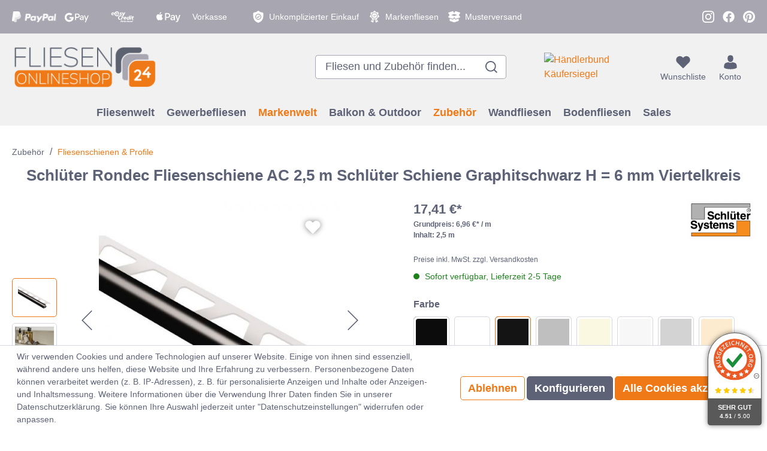

--- FILE ---
content_type: text/html; charset=UTF-8
request_url: https://www.fliesen-onlineshop24.de/schlueter-rondec-fliesenschiene-ac-2-5-m-schlueter-schiene-graphitschwarz-h-6-mm-viertelkreis/10494192
body_size: 33277
content:

<!DOCTYPE html>

<html lang="de-DE"
      itemscope="itemscope"
      itemtype="https://schema.org/WebPage">

                            
    <head>
                                            
                                            
                                        
                                        
                            
                                        
                                    <meta charset="utf-8">
            
    <!-- WbmTagManagerAnalytics Head Snippet Start -->
            <script id="wbmTagMangerDefine" type="text/javascript">
            let gtmIsTrackingProductClicks = Boolean(),
                gtmIsTrackingAddToWishlistClicks = Boolean(),
                gtmContainerId = 'GTM-T85F8PXV',
                hasSWConsentSupport = Boolean(Number(1));
            window.wbmScriptIsSet = false;
            window.dataLayer = window.dataLayer || [];
            window.dataLayer.push({"event":"user","id":null});
        </script>
        <script id="wbmTagMangerDataLayer" type="text/javascript">
            window.dataLayer.push({ ecommerce: null });
            window.dataLayer.push({"google_tag_params":{"ecomm_prodid":10494192,"ecomm_pagetype":"product"}});

            
            var onEventDataLayer = JSON.parse('{"event":"view_item","ecommerce":{"value":17.41,"items":[{"item_category":"Schl\u00fcter Systems","price":17.41,"item_brand":"Schl\u00fcter Systems","item_id":"10494192","item_name":"Schl\u00fcter Rondec Fliesenschiene  AC 2,5 m Schl\u00fcter Schiene Graphitschwarz H = 6 mm Viertelkreis","item_variant":"Graphitschwarz"}],"currency":"EUR"}}');
                    </script>                        <script id="wbmTagManger" type="text/javascript">
            function getCookie(name) {
                var cookieMatch = document.cookie.match(name + '=(.*?)(;|$)');
                return cookieMatch && decodeURI(cookieMatch[1]);
            }

            var gtmCookieSet = getCookie('wbm-tagmanager-enabled');
            
            var googleTag = function(w,d,s,l,i){w[l]=w[l]||[];w[l].push({'gtm.start':new Date().getTime(),event:'gtm.js'});var f=d.getElementsByTagName(s)[0],j=d.createElement(s),dl=l!='dataLayer'?'&l='+l:'';j.async=true;j.src='https://www.googletagmanager.com/gtm.js?id='+i+dl+'';f.parentNode.insertBefore(j,f);};
            

            if (hasSWConsentSupport && gtmCookieSet === null) {
                window.wbmGoogleTagmanagerId = gtmContainerId;
                window.wbmScriptIsSet = false;
                window.googleTag = googleTag;
            } else {
                window.wbmScriptIsSet = true;
                googleTag(window, document, 'script', 'dataLayer', gtmContainerId);
                googleTag = null;
            }
        </script><!-- WbmTagManagerAnalytics Head Snippet End -->    
                            <meta name="viewport"
                      content="width=device-width, initial-scale=1, shrink-to-fit=no">
            
                                    <meta name="author"
                      content=""/>
                <meta name="robots"
                      content="index,follow"/>
                <meta name="revisit-after"
                      content="15 days"/>
                <meta name="keywords"
                      content="Schlüter, Schlüter Systems, Fliesenschiene, Fliesenabschlussschiene, Schiene, Schlüter Schiene, 4011832089619, RO60GS, Schlüter Rondec, Rondec Schiene, Graphitschwarz"/>
                <meta name="description"
                      content="Wir bieten Ihnen für Ihr Zuhause schöne und hochwertige Fliesen und Fliesenzubehör zu fairen Preisen! 
 Schauen Sie bei uns vorbei und überzeugen Sie…"/>
            

    
    
    

    <link rel="alternate"
          type="application/rss+xml"
          title="Blog Feed"
          href="/blog.rss" />

                    <meta property="og:type"
          content="product"/>
    <meta property="og:site_name"
          content="Fliesen Onlineshop24"/>
    <meta property="og:url"
          content="https://www.fliesen-onlineshop24.de/schlueter-rondec-fliesenschiene-ac-2-5-m-schlueter-schiene-graphitschwarz-h-6-mm-viertelkreis/10494192"/>
    <meta property="og:title"
          content="Schlüter Rondec Fliesenschiene  AC 2,5 m Schlüter Schiene Graphitschwarz H = 6 mm Viertelkreis"/>

    <meta property="og:description"
          content="Wir bieten Ihnen für Ihr Zuhause schöne und hochwertige Fliesen und Fliesenzubehör zu fairen Preisen! 
 Schauen Sie bei uns vorbei und überzeugen Sie…"/>
    <meta property="og:image"
          content="https://www.fliesen-onlineshop24.de/media/3a/df/41/1639042701/RO60GS.jpg"/>

            <meta property="product:brand"
              content="Schlüter Systems"/>
        <meta property="product:price"
          content="17,41 €"/>
    <meta property="product:product_link"
          content="https://www.fliesen-onlineshop24.de/schlueter-rondec-fliesenschiene-ac-2-5-m-schlueter-schiene-graphitschwarz-h-6-mm-viertelkreis/10494192"/>

    <meta name="twitter:card"
          content="product"/>
    <meta name="twitter:site"
          content="Fliesen Onlineshop24"/>
    <meta name="twitter:title"
          content="Schlüter Rondec Fliesenschiene  AC 2,5 m Schlüter Schiene Graphitschwarz H = 6 mm Viertelkreis"/>
    <meta name="twitter:description"
          content="Wir bieten Ihnen für Ihr Zuhause schöne und hochwertige Fliesen und Fliesenzubehör zu fairen Preisen! 
 Schauen Sie bei uns vorbei und überzeugen Sie…"/>
    <meta name="twitter:image"
          content="https://www.fliesen-onlineshop24.de/media/3a/df/41/1639042701/RO60GS.jpg"/>


    

                                <meta itemprop="copyrightHolder"
                      content="Fliesen Onlineshop24"/>
                <meta itemprop="copyrightYear"
                      content=""/>
                <meta itemprop="isFamilyFriendly"
                      content="false"/>
                <meta itemprop="image"
                      content="https://www.fliesen-onlineshop24.de/media/de/49/e6/1715849388/logo.png"/>
            
    
                                                

                    <link rel="shortcut icon"
                  href="https://www.fliesen-onlineshop24.de/media/61/0c/e8/1715849388/favicon_(1).png">
        
                    <link rel="apple-touch-icon"
                  sizes="180x180"
                  href="https://www.fliesen-onlineshop24.de/media/32/8c/3e/1715849388/apple-touch-icon.png">
        
                    <link rel="icon"
                  sizes="192x192"
                  href="https://www.fliesen-onlineshop24.de/media/32/8c/3e/1715849388/apple-touch-icon.png">
            <meta name="theme-color"
                  content="#EF7916"/>
        
            
    
    <link rel="canonical" href="https://www.fliesen-onlineshop24.de/schlueter-rondec-fliesenschiene-ac-2-5-m-schlueter-schiene-graphitschwarz-h-6-mm-viertelkreis/10494192" />

                    <title itemprop="name">
                    Schlüter Rondec Fliesenschiene  AC 2,5 m Schlüter Schiene Graphitschwarz H = 6 mm Viertelkreis            </title>
        
                                                                            <link rel="stylesheet"
                      href="https://www.fliesen-onlineshop24.de/theme/28ce479b207cd4e24c208f81f028960d/css/all.css?1759155859772103">
                                    

    <style type="text/css">

        .flix-sb .icon-facebook:before { content: '\e807'; }
        .flix-sb .icon-twitter:before { content: '\e803'; }
        .flix-sb .icon-gplus:before { content: '\e80e'; }
        .flix-sb .icon-pinterest:before { content: '\e801'; }
        .flix-sb .icon-tumblr:before { content: '\e808'; }
        .flix-sb .icon-mail:before { content: '\e80f'; }
        .flix-sb .icon-whatsapp:before { content: '\e812'; }
        .flix-sb .icon-xing:before { content: '\e802'; }
        .flix-sb .icon-linkedin:before { content: '\e800'; }
        .flix-sb .icon-print:before { content: '\f02f'; }
        .flix-sb .icon-fb-messenger:before { content: '\e900'; }
        .flix-sb .icon-fb-messenger-2:before { content: '\e900'; }

        
        

        
        .flix-sb {
            position: absolute;
            top: 200px;
        }

        .flix-sb__list {
            font-size: 100%;
        }

                                                    .flix-sb__el--facebook {
                    background-color: #3b5998;
                    color: #ffffff;
                    border-color: #d3d3d3;
                }

                .flix-sb__link:hover {
                    color: #ffffff !important;
                }
                                                                                                                    .flix-sb__el--pinterest {
                    background-color: #cb2027;
                    color: #ffffff;
                    border-color: #d3d3d3;
                }

                .flix-sb__link:hover {
                    color: #ffffff !important;
                }
                                                                                                                                                                                                            
    </style>


                        <script>
        window.features = {"FEATURE_NEXT_1797":false,"FEATURE_NEXT_11917":false,"FEATURE_NEXT_12608":true,"FEATURE_NEXT_16710":false,"FEATURE_NEXT_13810":false,"FEATURE_NEXT_13250":false,"FEATURE_NEXT_16151":false,"FEATURE_NEXT_16155":false,"FEATURE_NEXT_14872":false,"FEATURE_NEXT_15053":false,"FEATURE_NEXT_14114":false,"FEATURE_NEXT_12455":false,"FEATURE_NEXT_15815":false,"FEATURE_NEXT_8225":false,"FEATURE_NEXT_14699":false,"FEATURE_NEXT_15998":false,"FEATURE_NEXT_15707":true,"FEATURE_NEXT_15475":false,"FEATURE_NEXT_14360":false,"FEATURE_NEXT_15172":false,"FEATURE_NEXT_15687":false,"FEATURE_NEXT_6040":false,"FEATURE_NEXT_14001":false,"FEATURE_NEXT_7739":false,"FEATURE_NEXT_16200":false,"FEATURE_NEXT_13410":false,"FEATURE_NEXT_8097":false,"FEATURE_NEXT_16119":false,"FEATURE_NEXT_15917":false,"FEATURE_NEXT_15957":false,"FEATURE_NEXT_16223":false,"FEATURE_NEXT_13795":false,"FEATURE_NEXT_13601":false,"FEATURE_NEXT_16992":false,"FEATURE_NEXT_7530":false,"FEATURE_NEXT_16824":false,"FEATURE_NEXT_16271":false,"FEATURE_NEXT_17275":false,"FEATURE_NEXT_17016":false,"FEATURE_NEXT_16236":false,"FEATURE_NEXT_16769":false,"FEATURE_NEXT_16640":false,"FEATURE_NEXT_17261":false};
    </script>
        
                                                                


            <script>
            window.mediameetsFacebookPixelData = new Map();
        </script>
    
                            
            
                
            </head>

    <body class="is-ctl-product is-act-index">

          
        
   <!-- Ausgezeichnet.org-Dynamic-Seal: Begin -->
    <div class="auorgDynamicSeal" auorg-data-type="rounded">
    </div>
    <script src="https://siegel.ausgezeichnet.org/widgets/644a155449961a60635a6462/dynamic-seal.js?lang=de_DE">
    </script>
    <!-- Ausgezeichnet.org-Dynamic-Seal: End -->

                                  <noscript>
                <iframe src="https://www.googletagmanager.com/ns.html?id=GTM-T85F8PXV"
                        height="0" width="0" style="display:none;visibility:hidden"></iframe>
            </noscript>
                            <noscript class="noscript-main">
                
    <div role="alert"
         class="alert alert-info alert-has-icon">
                                                            
                
                    
        
                    <span class="icon icon-info">
            <svg width="24" height="24" viewBox="0 0 24 24" fill="none" xmlns="http://www.w3.org/2000/svg">
<path fill-rule="evenodd" clip-rule="evenodd" d="M12 4.5C7.85787 4.5 4.5 7.85786 4.5 12C4.5 16.1421 7.85786 19.5 12 19.5C16.1421 19.5 19.5 16.1421 19.5 12C19.5 7.85787 16.1421 4.5 12 4.5ZM3.5 12C3.5 7.30558 7.30558 3.5 12 3.5C16.6944 3.5 20.5 7.30558 20.5 12C20.5 16.6944 16.6944 20.5 12 20.5C7.30558 20.5 3.5 16.6944 3.5 12ZM12.5 8.06V9.07143H11.5V8.06H12.5ZM12.5 15.9286V16H11.5V15.9286H10.2857V14.9286H11.5V12.5H10.2857V11.5H11.5V11.4286H12.5V14.9286H13.7143V15.9286H12.5Z" fill="black"/>
</svg>

        </span>
                                        
                    <div class="alert-content-container">
                                                    
                                        <div class="alert-content">
                                                    Um unseren Shop in vollem Umfang nutzen zu können, empfehlen wir Ihnen Javascript in Ihrem Browser zu aktivieren.
                                            </div>
                

                    
    
                                                                </div>
            </div>
            </noscript>
        

                
    
                            <div class="top-bar d-none d-lg-block">
        <nav class="top-bar-nav">
                        
    
    
    
    <div class="d-sm-flex col top-bar-nav-item top-bar-nav-item-left">
        
                                
                            
        <div class="top-bar-item top-bar-item-left top-bar-item-left-1">
                                                            <img src="https://www.fliesen-onlineshop24.de/media/9b/41/55/1715849388/paypal.svg" alt=""/>
                                                    
                            </div>
                                        
                            
        <div class="top-bar-item top-bar-item-left top-bar-item-left-2">
                                                            <img src="https://www.fliesen-onlineshop24.de/media/fa/dd/2a/1727075476/icons8-google-pay.svg" alt=""/>
                                                    
                            </div>
                                        
                            
        <div class="top-bar-item top-bar-item-left top-bar-item-left-3">
                                                            <img src="https://www.fliesen-onlineshop24.de/media/fe/67/c0/1715849388/easycredit.svg" alt=""/>
                                                    
                            </div>
                                        
                            
        <div class="top-bar-item top-bar-item-left top-bar-item-left-4">
                                                            <img src="https://www.fliesen-onlineshop24.de/media/df/a3/61/1727075489/icons8-apple-pay.svg" alt=""/>
                                                    
                            </div>
                                        
                            
        <div class="top-bar-item top-bar-item-left top-bar-item-left-5">
                                
                                                            <div class="top-bar-item-label">
                            Vorkasse
                        </div>
                                                </div>
                </div>
    
            
    
    
        <div class="d-none d-xl-flex col-auto mr-auto ml-auto top-bar-nav-item top-bar-nav-item-center">
        
                                
                            
        <div class="top-bar-item top-bar-item-center top-bar-item-center-1">
                                                            <img src="https://www.fliesen-onlineshop24.de/media/e9/d7/1c/1715849388/shop-safely.svg" alt=""/>
                                                    
                                                            <div class="top-bar-item-label">
                            Unkomplizierter Einkauf
                        </div>
                                                </div>
                                        
                            
        <div class="top-bar-item top-bar-item-center top-bar-item-center-2">
                                                            <img src="https://www.fliesen-onlineshop24.de/media/06/7a/9d/1715849389/brand-tiles.svg" alt=""/>
                                                    
                                                            <div class="top-bar-item-label">
                            Markenfliesen
                        </div>
                                                </div>
                                        
                            
        <div class="top-bar-item top-bar-item-center top-bar-item-center-3">
                                                            <img src="https://www.fliesen-onlineshop24.de/media/b7/98/2a/1715849389/sample-delivery.svg" alt=""/>
                                                    
                                                            <div class="top-bar-item-label">
                            Musterversand
                        </div>
                                                </div>
                </div>
    
                        
        
    
    
    
    <div class="d-sm-flex col top-bar-nav-item top-bar-nav-item-right">
        
                                
                            
        <div class="top-bar-item top-bar-item-right top-bar-item-right-1">
                                                            <img src="https://www.fliesen-onlineshop24.de/media/88/14/96/1715849389/phone.svg" alt=""/>
                                                                                                <a class="top-bar-item-link" target="_blank" rel="noopener noreferrer" href="tel:+4970629164236"></a>
                                    
                                                            <div class="top-bar-item-label">
                            Tel. +49 7062 916 42 36
                        </div>
                                                </div>
                                        
                            
        <div class="top-bar-item top-bar-item-right top-bar-item-right-2">
                                                            <img src="https://www.fliesen-onlineshop24.de/media/1c/41/d9/1715849389/instagram.svg" alt=""/>
                                                                                                <a class="top-bar-item-link" target="_blank" rel="noopener noreferrer" href="https://www.instagram.com/fliesenonlineshop24/"></a>
                                    
                            </div>
                                        
                            
        <div class="top-bar-item top-bar-item-right top-bar-item-right-3">
                                                            <img src="https://www.fliesen-onlineshop24.de/media/f9/22/28/1715849389/facebook.svg" alt=""/>
                                                                                                <a class="top-bar-item-link" target="_blank" rel="noopener noreferrer" href="https://www.facebook.com/Fliesen-onlineshop24-101607419084163"></a>
                                    
                            </div>
                                        
                            
        <div class="top-bar-item top-bar-item-right top-bar-item-right-4">
                                                            <img src="https://www.fliesen-onlineshop24.de/media/a9/c6/6a/1715849389/pinterest.svg" alt=""/>
                                                                                                <a class="top-bar-item-link" target="_blank" rel="noopener noreferrer" href="https://www.pinterest.de/FliesenOnlineshop24de/"></a>
                                    
                            </div>
                </div>
    
                                </nav>
    </div>
    
    
    <header class="header-main">
                            <div class="container">
                            
            <div class="row align-items-center header-row">
                            <div class="col-12 col-lg-auto header-logo-col">
                            <div class="header-logo-main">
                    <a class="header-logo-main-link"
               href="/"
               title="Zur Startseite wechseln">
                                    <picture class="header-logo-picture">
                                                                                
                                                                            
                                                                                    <img src="https://www.fliesen-onlineshop24.de/media/de/49/e6/1715849388/logo.png"
                                     alt="Zur Startseite wechseln"
                                     class="img-fluid header-logo-main-img"/>
                                                                        </picture>
                            </a>
            </div>


            <div class="d-lg-none top-onlineshop-seal is-header">
            
    
    
    <a href="https://www.ausgezeichnet.org/bewertungen-fliesen-onlineshop24.de-QR836" target="_blank">
        <img class="top-onlineshop-seal-image"
             src="https://www.fliesen-onlineshop24.de/bundles/fliesenonlineshop24/assets/top-onlineshop/header.jpg?175915585911704"
             title="Top Onlineshop 2024"
             alt=""
        >
    </a>
        </div>
    
            <div class="d-lg-none haendlerbund-badge haendlerbund-badge-logo">
            
        
    
                
    <!-- Beginn des H&auml;ndlerbund HTML-Code -->
    <!-- Der HTML-Code darf im Sinne der einwandfreien Funktionalit&auml;t nicht ver&auml;ndert werden! -->
    <a href="https://www.kaeufersiegel.de/zertifikat/?uuid=a6afe3c2-0996-11ec-a4fa-9c5c8e4fb375-4784273491"
       target="_blank"
    >
        <img src="https://www.kaeufersiegel.de/zertifikat/logo.php?uuid=a6afe3c2-0996-11ec-a4fa-9c5c8e4fb375-4784273491&size=150"
             title="Händlerbund Käufersiegel"
             alt="Händlerbund Käufersiegel"
        />
    </a>
    <!-- Ende des H&auml;ndlerbund HTML-Code -->
        </div>
                    </div>
            
                            <div class="col-12 order-2 col-sm order-sm-1 header-search-col">
                    <div class="row">
                        <div class="col-sm-auto d-none d-sm-block d-lg-none">
                                                            <div class="nav-main-toggle">
                                                                            <button class="btn nav-main-toggle-btn header-actions-btn"
                                                type="button"
                                                data-offcanvas-menu="true"
                                                aria-label="Menü">
                                                                                                    
                
                    
        
                    <span class="icon icon-stack">
            <svg width="24" height="24" viewBox="0 0 24 24" fill="none" xmlns="http://www.w3.org/2000/svg">
<path fill-rule="evenodd" clip-rule="evenodd" d="M22 5H2V3H22V5Z" fill="black"/>
<path fill-rule="evenodd" clip-rule="evenodd" d="M22 13H2V11H22V13Z" fill="black"/>
<path fill-rule="evenodd" clip-rule="evenodd" d="M22 21H2V19H22V21Z" fill="black"/>
</svg>

        </span>
                                                
    <span class="menu-label">
        Menü
    </span>
                                        </button>
                                                                    </div>
                                                    </div>
                        <div class="col">
                                        <div class="d-none d-lg-block top-onlineshop-seal is-header">
            
    
                
    <a href="https://www.ausgezeichnet.org/bewertungen-fliesen-onlineshop24.de-QR836" target="_blank">
        <img class="top-onlineshop-seal-image"
             src="https://www.fliesen-onlineshop24.de/bundles/fliesenonlineshop24/assets/top-onlineshop/default.jpg?175915585934650"
             title="Top Onlineshop 2024"
             alt=""
        >
    </a>
        </div>
    
        <div class="collapse"
         id="searchCollapse">
        <div class="header-search">
            <form action="/search"
                  method="get"
                  data-search-form="true"
                  data-url="/suggest?search="
                  class="header-search-form">
                                    <div class="input-group">
                                                    <input type="search"
                                   name="search"
                                   class="form-control header-search-input"
                                   autocomplete="off"
                                   autocapitalize="off"
                                   placeholder="Fliesen und Zubehör finden..."
                                   aria-label="Fliesen und Zubehör finden..."
                                   value=""
                            >
                        
                                                    <div class="input-group-append">
                                <button type="submit"
                                        class="btn header-search-btn"
                                        aria-label="Suchen">
                                    <span class="header-search-icon">
                                            
                
                    
        
                    <span class="icon icon-search">
            <svg width="24" height="24" viewBox="0 0 24 24" fill="none" xmlns="http://www.w3.org/2000/svg">
<path fill-rule="evenodd" clip-rule="evenodd" d="M2 10.8187C2 5.94827 5.94827 2 10.8187 2C15.6891 2 19.6374 5.94827 19.6374 10.8187C19.6374 12.9221 18.901 14.8534 17.672 16.3691L22 20.697L20.697 22L16.3691 17.672C14.8534 18.901 12.9221 19.6374 10.8187 19.6374C5.94827 19.6374 2 15.6891 2 10.8187ZM10.8187 3.84271C6.96597 3.84271 3.84271 6.96597 3.84271 10.8187C3.84271 14.6714 6.96597 17.7947 10.8187 17.7947C14.6714 17.7947 17.7947 14.6714 17.7947 10.8187C17.7947 6.96597 14.6714 3.84271 10.8187 3.84271Z" fill="black"/>
</svg>

        </span>
                                        </span>
                                </button>
                            </div>
                                            </div>
                            </form>
        </div>
    </div>


            <div class="d-none haendlerbund-badge haendlerbund-badge-search">
            
        
    
                
    <!-- Beginn des H&auml;ndlerbund HTML-Code -->
    <!-- Der HTML-Code darf im Sinne der einwandfreien Funktionalit&auml;t nicht ver&auml;ndert werden! -->
    <a href="https://www.kaeufersiegel.de/zertifikat/?uuid=a6afe3c2-0996-11ec-a4fa-9c5c8e4fb375-4784273491"
       target="_blank"
    >
        <img src="https://www.kaeufersiegel.de/zertifikat/logo.php?uuid=a6afe3c2-0996-11ec-a4fa-9c5c8e4fb375-4784273491&size=150"
             title="Händlerbund Käufersiegel"
             alt="Händlerbund Käufersiegel"
        />
    </a>
    <!-- Ende des H&auml;ndlerbund HTML-Code -->
        </div>
                            </div>
                    </div>
                </div>
            
                            <div class="col-12 order-1 col-sm-auto order-sm-2 header-actions-col">
                    <div class="row no-gutters">
                                                    <div class="col d-sm-none">
                                <div class="menu-button">
                                                                            <button class="btn nav-main-toggle-btn header-actions-btn"
                                                type="button"
                                                data-offcanvas-menu="true"
                                                aria-label="Menü">
                                                                                                    
                
                    
        
                    <span class="icon icon-stack">
            <svg width="24" height="24" viewBox="0 0 24 24" fill="none" xmlns="http://www.w3.org/2000/svg">
<path fill-rule="evenodd" clip-rule="evenodd" d="M22 5H2V3H22V5Z" fill="black"/>
<path fill-rule="evenodd" clip-rule="evenodd" d="M22 13H2V11H22V13Z" fill="black"/>
<path fill-rule="evenodd" clip-rule="evenodd" d="M22 21H2V19H22V21Z" fill="black"/>
</svg>

        </span>
                                                
    <span class="menu-label">
        Menü
    </span>
                                        </button>
                                                                    </div>
                            </div>
                        
                                                    <div class="col-auto d-sm-none">
                                <div class="search-toggle">
                                    <button class="btn header-actions-btn search-toggle-btn js-search-toggle-btn collapsed"
                                            type="button"
                                            data-toggle="collapse"
                                            data-target="#searchCollapse"
                                            aria-expanded="false"
                                            aria-controls="searchCollapse"
                                            aria-label="Suchen">
                                            
                
                    
        
                    <span class="icon icon-search">
            <svg width="24" height="24" viewBox="0 0 24 24" fill="none" xmlns="http://www.w3.org/2000/svg">
<path fill-rule="evenodd" clip-rule="evenodd" d="M2 10.8187C2 5.94827 5.94827 2 10.8187 2C15.6891 2 19.6374 5.94827 19.6374 10.8187C19.6374 12.9221 18.901 14.8534 17.672 16.3691L22 20.697L20.697 22L16.3691 17.672C14.8534 18.901 12.9221 19.6374 10.8187 19.6374C5.94827 19.6374 2 15.6891 2 10.8187ZM10.8187 3.84271C6.96597 3.84271 3.84271 6.96597 3.84271 10.8187C3.84271 14.6714 6.96597 17.7947 10.8187 17.7947C14.6714 17.7947 17.7947 14.6714 17.7947 10.8187C17.7947 6.96597 14.6714 3.84271 10.8187 3.84271Z" fill="black"/>
</svg>

        </span>
                                        </button>
                                </div>
                            </div>
                        
                                                                                    <div class="col-auto">
                                    <div class="header-wishlist">
                                        <a class="btn header-wishlist-btn header-actions-btn"
                                           href="/wishlist"
                                           title="Wunschliste"
                                           aria-label="Wunschliste">
                                                    <span class="header-wishlist-icon">
            
                
                    
        
                    <span class="icon icon-heart">
            <!-- Generated by IcoMoon.io -->
<svg version="1.1" xmlns="http://www.w3.org/2000/svg" width="32" height="32" viewBox="0 0 1024 1024">
<title></title>
<g id="icomoon-ignore">
</g>
<path fill="#000" d="M314.91 140.8c-126.792 0-229.577 102.785-229.577 229.577 0 60.889 24.187 119.283 67.241 162.338l339.312 339.311c11.106 11.106 29.12 11.106 40.226 0l339.311-339.311c43.055-43.055 67.243-101.449 67.243-162.338 0-126.792-102.784-229.577-229.577-229.577-60.89 0-119.283 24.188-162.334 67.242l-34.756 34.754-34.756-34.754c-43.051-43.054-101.446-67.242-162.333-67.242z"></path>
</svg>

        </span>
        </span>
        <span class="badge badge-primary header-wishlist-badge"
          id="wishlist-basket"
          data-wishlist-storage="true"
          data-wishlist-storage-options="{&quot;listPath&quot;:&quot;\/wishlist\/list&quot;,&quot;mergePath&quot;:&quot;\/wishlist\/merge&quot;,&quot;tokenMergePath&quot;:&quot;1b4dfebfc2584cf58b63c72c20d521d0frontend.wishlist.product.merge#&quot;,&quot;pageletPath&quot;:&quot;\/wishlist\/merge\/pagelet&quot;,&quot;tokenPageletPath&quot;:&quot;1b4dfebfc2584cf58b63c72c20d521d0frontend.wishlist.product.merge.pagelet#&quot;}"
          data-wishlist-widget="true"
    ></span>

    <span class="d-none d-xl-block header-actions-label wishlist-label">
        Wunschliste
    </span>
                                        </a>
                                    </div>
                                </div>
                                                    
                                                    <div class="col-auto">
                                <div class="account-menu">
                                        <div class="dropdown">
            <button class="btn account-menu-btn header-actions-btn"
            type="button"
            id="accountWidget"
            data-offcanvas-account-menu="true"
            data-toggle="dropdown"
            aria-haspopup="true"
            aria-expanded="false"
            aria-label="Mein Konto"
            title="Mein Konto">
            
                
                    
        
                    <span class="icon icon-avatar">
            <svg width="24" height="24" viewBox="0 0 24 24" fill="none" xmlns="http://www.w3.org/2000/svg">
<path d="M11.9666 11.7813C14.1903 11.7813 15.9931 9.59171 15.9931 6.89069C15.9931 4.1896 15.4012 2 11.9666 2C8.53208 2 7.94007 4.1896 7.94007 6.89069C7.94007 9.59171 9.74288 11.7813 11.9666 11.7813Z" fill="black"/>
<path d="M21.1231 19.0044C21.0332 14.2243 20.2925 12.8622 14.6244 12C14.6244 12 13.8265 12.8569 11.9669 12.8569C10.1072 12.8569 9.30919 12 9.30919 12C3.70297 12.8528 2.91723 14.1946 2.81391 18.8491C2.80544 19.2291 2.80151 19.2491 2.8 19.205C2.80034 19.2876 2.80076 19.4406 2.80076 19.7072C2.80076 19.7072 4.15019 22 11.9669 22C19.7834 22 21.133 19.7072 21.133 19.7072C21.133 19.5359 21.1331 19.4168 21.1333 19.3357C21.1318 19.363 21.1288 19.3101 21.1231 19.0044Z" fill="black"/>
</svg>

        </span>
            <span class="d-none d-xl-block header-actions-label account-label">
            Konto
        </span>
    </button>

                    <div class="dropdown-menu dropdown-menu-right account-menu-dropdown js-account-menu-dropdown"
                 aria-labelledby="accountWidget">
                
        
            <button class="btn btn-light btn-block offcanvas-close js-offcanvas-close sticky-top">
                                
                
                    
        
                    <span class="icon icon-x icon-sm">
            <svg width="24" height="24" viewBox="0 0 24 24" fill="none" xmlns="http://www.w3.org/2000/svg">
<path fill-rule="evenodd" clip-rule="evenodd" d="M10.3758 12L2 3.62421L3.62421 2L12 10.3758L20.3758 2L22 3.62421L13.6242 12L22 20.3758L20.3758 22L12 13.6242L3.62421 22L2 20.3758L10.3758 12Z" fill="black"/>
</svg>

        </span>
                
                            Menü schließen
                    </button>
    
            <div class="offcanvas-content-container">
                <div class="account-menu">
                                    <div class="dropdown-header account-menu-header">
                    Mein Konto
                </div>
                    
                                    <div class="account-menu-login">
                    <a href="/account/login"
                       title="Anmelden"
                       class="btn btn-primary account-menu-login-button">
                        Anmelden
                    </a>

                    <div class="account-menu-register">
                        oder <a href="/account/login"
                                                            title="registrieren">registrieren</a>
                    </div>
                </div>
                    
                    <div class="account-menu-links">
                    <div class="header-account-menu">
        <div class="card account-menu-inner">
                                        
                                                <div class="list-group list-group-flush account-aside-list-group">
                        
                                                                <a href="/account"
                                   title="Übersicht"
                                   class="list-group-item list-group-item-action account-aside-item">
                                    Übersicht
                                </a>
                            
                                                            <a href="/account/profile"
                                   title="Persönliches Profil"
                                   class="list-group-item list-group-item-action account-aside-item">
                                    Persönliches Profil
                                </a>
                            
                                                            <a href="/account/address"
                                   title="Adressen"
                                   class="list-group-item list-group-item-action account-aside-item">
                                    Adressen
                                </a>
                            
                                                            <a href="/account/payment"
                                   title="Zahlungsarten"
                                   class="list-group-item list-group-item-action account-aside-item">
                                    Zahlungsarten
                                </a>
                            
                                                                <a href="/account/order"
                                   title="Bestellungen"
                                   class="list-group-item list-group-item-action account-aside-item">
                                    Bestellungen
                                </a>
                            
                        <a href="/account/offer"
               title="Angebote"
               class="list-group-item list-group-item-action account-aside-item">
                Angebote
            </a>
                                    

                        <a href="/account/mollie/subscriptions" title="Abonnements" class="list-group-item list-group-item-action account-aside-item">
                Abonnements
            </a>
            
                    </div>
                            
                                                </div>
    </div>
            </div>
            </div>
        </div>
                </div>
            </div>
                                </div>
                            </div>
                        
                                                    <div class="col-auto">
                                <div class="header-cart"
                                     data-offcanvas-cart="true">
                                    <a class="btn header-cart-btn header-actions-btn"
                                       href="/checkout/cart"
                                       data-cart-widget="true"
                                       title="Warenkorb"
                                       aria-label="Warenkorb">
                                            <span class="header-cart-icon">
            
                
                    
        
                    <span class="icon icon-bag">
            <svg width="24" height="24" viewBox="0 0 24 24" fill="none" xmlns="http://www.w3.org/2000/svg">
<path d="M21.65 8.93003C21.3575 8.58871 20.9186 8.3693 20.4798 8.3693H19.2608L14.5555 2.56693C14.263 2.20124 13.751 2.1281 13.3609 2.39628C12.9952 2.68883 12.9221 3.20081 13.1903 3.59088C13.1903 3.61526 13.2147 3.61526 13.2147 3.63964L17.091 8.3693H6.65652L10.5085 3.63964C10.8254 3.29832 10.8011 2.76197 10.4597 2.44504C10.1184 2.1281 9.58208 2.15248 9.26514 2.49379C9.24076 2.51817 9.21638 2.54255 9.192 2.56693L4.48673 8.39368H3.51154C2.68263 8.39368 2 9.07631 2 9.90522C2 10.0027 2 10.1003 2.02438 10.1978L3.97475 20.0228C4.16979 21.0467 5.07184 21.7781 6.12017 21.7781H17.8712C18.9195 21.7781 19.8215 21.0467 20.0166 20.0228L21.967 10.1978C22.0645 9.75894 21.9426 9.29572 21.65 8.93003ZM9.46018 16.9022C9.46018 17.3654 9.07011 17.7555 8.60689 17.7555C8.14368 17.7555 7.7536 17.3654 7.7536 16.9022V13.4403C7.7536 12.9771 8.14368 12.587 8.60689 12.587C9.07011 12.587 9.46018 12.9771 9.46018 13.4403V16.9022V16.9022ZM12.849 16.9022C12.849 17.3654 12.4589 17.7555 11.9957 17.7555C11.5325 17.7555 11.1424 17.3654 11.1424 16.9022V13.4403C11.1424 12.9771 11.5325 12.587 11.9957 12.587C12.4589 12.587 12.849 12.9771 12.849 13.4403V16.9022V16.9022ZM16.2134 16.9022C16.2134 17.3654 15.8233 17.7555 15.3601 17.7555C14.8968 17.7555 14.5068 17.3654 14.5068 16.9022V13.4403C14.5068 12.9771 14.8968 12.587 15.3601 12.587C15.8233 12.587 16.2134 12.9771 16.2134 13.4403V16.9022Z" fill="black"/>
</svg>

        </span>
        </span>
        <span class="d-none d-xl-block header-actions-label cart-label">
                    Warenkorb
            </span>
                                    </a>
                                </div>
                            </div>
                                            </div>
                </div>
                    </div>
                        </div>
                
                    <div class="nav-main">
                                    
    <div class="main-navigation"
         id="mainNavigation"
         data-flyout-menu="true">
                    <div class="container">
                                    <nav class="nav main-navigation-menu"
                        itemscope="itemscope"
                        itemtype="http://schema.org/SiteNavigationElement">
                        
                        
                                                                                                                
                                                                                            
                                                                
                                                                                                            <a class="nav-link main-navigation-link"
                                           href="https://www.fliesen-onlineshop24.de/fliesenwelt/"
                                           itemprop="url"
                                           data-flyout-menu-trigger="3b73164e6fae4a0c9d6eb76c02d09ad0"                                                                                      title="Fliesenwelt">
                                            <div class="main-navigation-link-text">
                                                <span itemprop="name">Fliesenwelt</span>
                                            </div>
                                        </a>
                                                                                                                                                                
                                                                
                                                                                                            <a class="nav-link main-navigation-link"
                                           href="https://www.fliesen-onlineshop24.de/gewerbefliesen/"
                                           itemprop="url"
                                           data-flyout-menu-trigger="35a5d7b9e4b2426e85c707dfb2fdbccc"                                                                                      title="Gewerbefliesen">
                                            <div class="main-navigation-link-text">
                                                <span itemprop="name">Gewerbefliesen</span>
                                            </div>
                                        </a>
                                                                                                                                                                
                                                                
                                                                                                            <a class="nav-link main-navigation-link active"
                                           href="https://www.fliesen-onlineshop24.de/markenwelt/"
                                           itemprop="url"
                                           data-flyout-menu-trigger="2e067345b5f84610aa3b57f23b653183"                                                                                      title="Markenwelt">
                                            <div class="main-navigation-link-text">
                                                <span itemprop="name">Markenwelt</span>
                                            </div>
                                        </a>
                                                                                                                                                                
                                                                
                                                                                                            <a class="nav-link main-navigation-link"
                                           href="https://www.fliesen-onlineshop24.de/balkon-outdoor/"
                                           itemprop="url"
                                           data-flyout-menu-trigger="4fb7ba3ac09e4a25af1be584725d2316"                                                                                      title="Balkon &amp; Outdoor">
                                            <div class="main-navigation-link-text">
                                                <span itemprop="name">Balkon &amp; Outdoor</span>
                                            </div>
                                        </a>
                                                                                                                                                                
                                                                
                                                                                                            <a class="nav-link main-navigation-link active"
                                           href="https://www.fliesen-onlineshop24.de/zubehoer/"
                                           itemprop="url"
                                           data-flyout-menu-trigger="61d4582f55ae4ac9b7be7a34fc5b2152"                                                                                      title="Zubehör">
                                            <div class="main-navigation-link-text">
                                                <span itemprop="name">Zubehör</span>
                                            </div>
                                        </a>
                                                                                                                                                                
                                                                
                                                                                                            <a class="nav-link main-navigation-link"
                                           href="https://www.fliesen-onlineshop24.de/wandfliesen/"
                                           itemprop="url"
                                           data-flyout-menu-trigger="98e698ed081940ef902a0bf996897477"                                                                                      title="Wandfliesen">
                                            <div class="main-navigation-link-text">
                                                <span itemprop="name">Wandfliesen</span>
                                            </div>
                                        </a>
                                                                                                                                                                
                                                                
                                                                                                            <a class="nav-link main-navigation-link"
                                           href="https://www.fliesen-onlineshop24.de/bodenfliesen/"
                                           itemprop="url"
                                           data-flyout-menu-trigger="dce8f096ef4b477cbf99cc8a65dafd7f"                                                                                      title="Bodenfliesen">
                                            <div class="main-navigation-link-text">
                                                <span itemprop="name">Bodenfliesen</span>
                                            </div>
                                        </a>
                                                                                                                                                                
                                                                
                                                                                                            <a class="nav-link main-navigation-link"
                                           href="https://www.fliesen-onlineshop24.de/sales/"
                                           itemprop="url"
                                                                                                                                 title="Sales">
                                            <div class="main-navigation-link-text">
                                                <span itemprop="name">Sales</span>
                                            </div>
                                        </a>
                                                                                                                                            </nav>
                            </div>
        
                                                                                                                                                                                                                                                                                                                                                                                                                                                                                                                            
                                                <div class="navigation-flyouts">
                                                                                                                                                                <div class="navigation-flyout"
                                             data-flyout-menu-id="3b73164e6fae4a0c9d6eb76c02d09ad0">
                                            <div class="container">
                                                                                                                        <div class="row navigation-flyout-bar">
                            <div class="col">
                    <div class="navigation-flyout-category-link">
                                                                                    <a class="nav-link"
                                   href="https://www.fliesen-onlineshop24.de/fliesenwelt/"
                                   itemprop="url"
                                   title="Fliesenwelt">
                                                                            Zur Kategorie Fliesenwelt
                                            
    
                    
        
                    <span class="icon icon-arrow-right icon-primary">
            <svg xmlns="http://www.w3.org/2000/svg" xmlns:xlink="http://www.w3.org/1999/xlink" width="16" height="16" viewBox="0 0 16 16"><defs><path id="icons-small-arrow-small-right-a" d="M6.7071 6.2929c-.3905-.3905-1.0237-.3905-1.4142 0-.3905.3905-.3905 1.0237 0 1.4142l3 3c.3905.3905 1.0237.3905 1.4142 0l3-3c.3905-.3905.3905-1.0237 0-1.4142-.3905-.3905-1.0237-.3905-1.4142 0L9 8.5858l-2.2929-2.293z"/></defs><use fill="#758CA3" fill-rule="evenodd" transform="rotate(-90 9 8.5)" xlink:href="#icons-small-arrow-small-right-a"/></svg>
        </span>
                                                                        </a>
                                                                        </div>
                </div>
            
                            <div class="col-auto">
                    <div class="navigation-flyout-close js-close-flyout-menu">
                                                                                        
                
                    
        
                    <span class="icon icon-x">
            <svg width="24" height="24" viewBox="0 0 24 24" fill="none" xmlns="http://www.w3.org/2000/svg">
<path fill-rule="evenodd" clip-rule="evenodd" d="M10.3758 12L2 3.62421L3.62421 2L12 10.3758L20.3758 2L22 3.62421L13.6242 12L22 20.3758L20.3758 22L12 13.6242L3.62421 22L2 20.3758L10.3758 12Z" fill="black"/>
</svg>

        </span>
                                                                            </div>
                </div>
                    </div>
    
            <div class="row navigation-flyout-content">
                            <div class="col">
                    <div class="navigation-flyout-categories">
                                                        
                    
                
    <div class="row navigation-flyout-categories is-level-0">
                                            
                            <div class="col-3 navigation-flyout-col">
                                                                        <a class="nav-item nav-link navigation-flyout-link is-level-0"
                               href="https://www.fliesen-onlineshop24.de/fliesenwelt/nach-groesse/"
                               itemprop="url"
                                                              title="Nach Größe">
                                <span itemprop="name">Nach Größe</span>
                            </a>
                                            
                                                                            
        
                
    <div class="navigation-flyout-categories is-level-1">
                                            
                            <div class="navigation-flyout-col">
                                                                        <a class="nav-item nav-link navigation-flyout-link is-level-1"
                               href="https://www.fliesen-onlineshop24.de/fliesenwelt/nach-groesse/fliesen-20x20/"
                               itemprop="url"
                                                              title="20x20">
                                <span itemprop="name">20x20</span>
                            </a>
                                            
                                                                            
        
                
    <div class="navigation-flyout-categories is-level-2">
            </div>
                                                            </div>
                                                        
                            <div class="navigation-flyout-col">
                                                                        <a class="nav-item nav-link navigation-flyout-link is-level-1"
                               href="https://www.fliesen-onlineshop24.de/fliesenwelt/nach-groesse/33x33/"
                               itemprop="url"
                                                              title="33x33 ">
                                <span itemprop="name">33x33 </span>
                            </a>
                                            
                                                                            
        
                
    <div class="navigation-flyout-categories is-level-2">
            </div>
                                                            </div>
                                                        
                            <div class="navigation-flyout-col">
                                                                        <a class="nav-item nav-link navigation-flyout-link is-level-1"
                               href="https://www.fliesen-onlineshop24.de/fliesenwelt/nach-groesse/fliesen-30x60/"
                               itemprop="url"
                                                              title="30x60">
                                <span itemprop="name">30x60</span>
                            </a>
                                            
                                                                            
        
                
    <div class="navigation-flyout-categories is-level-2">
            </div>
                                                            </div>
                                                        
                            <div class="navigation-flyout-col">
                                                                        <a class="nav-item nav-link navigation-flyout-link is-level-1"
                               href="https://www.fliesen-onlineshop24.de/fliesenwelt/nach-groesse/fliesen-60x60/"
                               itemprop="url"
                                                              title="60x60">
                                <span itemprop="name">60x60</span>
                            </a>
                                            
                                                                            
        
                
    <div class="navigation-flyout-categories is-level-2">
            </div>
                                                            </div>
                                                        
                            <div class="navigation-flyout-col">
                                                                        <a class="nav-item nav-link navigation-flyout-link is-level-1"
                               href="https://www.fliesen-onlineshop24.de/fliesenwelt/nach-groesse/fliesen-60x120/"
                               itemprop="url"
                                                              title="60x120">
                                <span itemprop="name">60x120</span>
                            </a>
                                            
                                                                            
        
                
    <div class="navigation-flyout-categories is-level-2">
            </div>
                                                            </div>
                                                        
                            <div class="navigation-flyout-col">
                                                                        <a class="nav-item nav-link navigation-flyout-link is-level-1"
                               href="https://www.fliesen-onlineshop24.de/fliesenwelt/nach-groesse/fliesen-80x80/"
                               itemprop="url"
                                                              title="80x80">
                                <span itemprop="name">80x80</span>
                            </a>
                                            
                                                                            
        
                
    <div class="navigation-flyout-categories is-level-2">
            </div>
                                                            </div>
                                                        
                            <div class="navigation-flyout-col">
                                                                        <a class="nav-item nav-link navigation-flyout-link is-level-1"
                               href="https://www.fliesen-onlineshop24.de/fliesenwelt/nach-groesse/fliesen-100x100/"
                               itemprop="url"
                                                              title="100x100">
                                <span itemprop="name">100x100</span>
                            </a>
                                            
                                                                            
        
                
    <div class="navigation-flyout-categories is-level-2">
            </div>
                                                            </div>
                                                        
                            <div class="navigation-flyout-col">
                                                                        <a class="nav-item nav-link navigation-flyout-link is-level-1"
                               href="https://www.fliesen-onlineshop24.de/fliesenwelt/nach-groesse/6-5x26/"
                               itemprop="url"
                                                              title="6,5x26">
                                <span itemprop="name">6,5x26</span>
                            </a>
                                            
                                                                            
        
                
    <div class="navigation-flyout-categories is-level-2">
            </div>
                                                            </div>
                                                        
                            <div class="navigation-flyout-col">
                                                                        <a class="nav-item nav-link navigation-flyout-link is-level-1"
                               href="https://www.fliesen-onlineshop24.de/fliesenwelt/nach-groesse/23-2x26-7/"
                               itemprop="url"
                                                              title="23,2x26,7">
                                <span itemprop="name">23,2x26,7</span>
                            </a>
                                            
                                                                            
        
                
    <div class="navigation-flyout-categories is-level-2">
            </div>
                                                            </div>
                                                        
                            <div class="navigation-flyout-col">
                                                                        <a class="nav-item nav-link navigation-flyout-link is-level-1"
                               href="https://www.fliesen-onlineshop24.de/fliesenwelt/nach-groesse/6x25/"
                               itemprop="url"
                                                              title="6x25">
                                <span itemprop="name">6x25</span>
                            </a>
                                            
                                                                            
        
                
    <div class="navigation-flyout-categories is-level-2">
            </div>
                                                            </div>
                                                        
                            <div class="navigation-flyout-col">
                                                                        <a class="nav-item nav-link navigation-flyout-link is-level-1"
                               href="https://www.fliesen-onlineshop24.de/fliesenwelt/nach-groesse/28x34/"
                               itemprop="url"
                                                              title="28x34">
                                <span itemprop="name">28x34</span>
                            </a>
                                            
                                                                            
        
                
    <div class="navigation-flyout-categories is-level-2">
            </div>
                                                            </div>
                                                        
                            <div class="navigation-flyout-col">
                                                                        <a class="nav-item nav-link navigation-flyout-link is-level-1"
                               href="https://www.fliesen-onlineshop24.de/fliesenwelt/nach-groesse/16x18/"
                               itemprop="url"
                                                              title="16x18">
                                <span itemprop="name">16x18</span>
                            </a>
                                            
                                                                            
        
                
    <div class="navigation-flyout-categories is-level-2">
            </div>
                                                            </div>
                                                        
                            <div class="navigation-flyout-col">
                                                                        <a class="nav-item nav-link navigation-flyout-link is-level-1"
                               href="https://www.fliesen-onlineshop24.de/fliesenwelt/nach-groesse/15x17/"
                               itemprop="url"
                                                              title="15x17">
                                <span itemprop="name">15x17</span>
                            </a>
                                            
                                                                            
        
                
    <div class="navigation-flyout-categories is-level-2">
            </div>
                                                            </div>
                                                        
                            <div class="navigation-flyout-col">
                                                                        <a class="nav-item nav-link navigation-flyout-link is-level-1"
                               href="https://www.fliesen-onlineshop24.de/fliesenwelt/nach-groesse/fliesen-90x90/"
                               itemprop="url"
                                                              title="90x90">
                                <span itemprop="name">90x90</span>
                            </a>
                                            
                                                                            
        
                
    <div class="navigation-flyout-categories is-level-2">
            </div>
                                                            </div>
                                                        
                            <div class="navigation-flyout-col">
                                                                        <a class="nav-item nav-link navigation-flyout-link is-level-1"
                               href="https://www.fliesen-onlineshop24.de/fliesenwelt/nach-groesse/fliesen-15x15/"
                               itemprop="url"
                                                              title="15x15">
                                <span itemprop="name">15x15</span>
                            </a>
                                            
                                                                            
        
                
    <div class="navigation-flyout-categories is-level-2">
            </div>
                                                            </div>
                                                        
                            <div class="navigation-flyout-col">
                                                                        <a class="nav-item nav-link navigation-flyout-link is-level-1"
                               href="https://www.fliesen-onlineshop24.de/fliesenwelt/nach-groesse/14x16/"
                               itemprop="url"
                                                              title="14x16">
                                <span itemprop="name">14x16</span>
                            </a>
                                            
                                                                            
        
                
    <div class="navigation-flyout-categories is-level-2">
            </div>
                                                            </div>
                                                        
                            <div class="navigation-flyout-col">
                                                                        <a class="nav-item nav-link navigation-flyout-link is-level-1"
                               href="https://www.fliesen-onlineshop24.de/fliesenwelt/nach-groesse/16x100/"
                               itemprop="url"
                                                              title="16x100">
                                <span itemprop="name">16x100</span>
                            </a>
                                            
                                                                            
        
                
    <div class="navigation-flyout-categories is-level-2">
            </div>
                                                            </div>
                                                        
                            <div class="navigation-flyout-col">
                                                                        <a class="nav-item nav-link navigation-flyout-link is-level-1"
                               href="https://www.fliesen-onlineshop24.de/fliesenwelt/nach-groesse/30x60-4/"
                               itemprop="url"
                                                              title="30x60,4">
                                <span itemprop="name">30x60,4</span>
                            </a>
                                            
                                                                            
        
                
    <div class="navigation-flyout-categories is-level-2">
            </div>
                                                            </div>
                                                        
                            <div class="navigation-flyout-col">
                                                                        <a class="nav-item nav-link navigation-flyout-link is-level-1"
                               href="https://www.fliesen-onlineshop24.de/fliesenwelt/nach-groesse/28-5x33-5/"
                               itemprop="url"
                                                              title="28,5x33,5">
                                <span itemprop="name">28,5x33,5</span>
                            </a>
                                            
                                                                            
        
                
    <div class="navigation-flyout-categories is-level-2">
            </div>
                                                            </div>
                                                        
                            <div class="navigation-flyout-col">
                                                                        <a class="nav-item nav-link navigation-flyout-link is-level-1"
                               href="https://www.fliesen-onlineshop24.de/fliesenwelt/nach-groesse/31x31/"
                               itemprop="url"
                                                              title="31x31">
                                <span itemprop="name">31x31</span>
                            </a>
                                            
                                                                            
        
                
    <div class="navigation-flyout-categories is-level-2">
            </div>
                                                            </div>
                                                        
                            <div class="navigation-flyout-col">
                                                                        <a class="nav-item nav-link navigation-flyout-link is-level-1"
                               href="https://www.fliesen-onlineshop24.de/fliesenwelt/nach-groesse/20x40/"
                               itemprop="url"
                                                              title="20x40">
                                <span itemprop="name">20x40</span>
                            </a>
                                            
                                                                            
        
                
    <div class="navigation-flyout-categories is-level-2">
            </div>
                                                            </div>
                                                        
                            <div class="navigation-flyout-col">
                                                                        <a class="nav-item nav-link navigation-flyout-link is-level-1"
                               href="https://www.fliesen-onlineshop24.de/fliesenwelt/nach-groesse/6-5x33-2/"
                               itemprop="url"
                                                              title="6,5x33,2">
                                <span itemprop="name">6,5x33,2</span>
                            </a>
                                            
                                                                            
        
                
    <div class="navigation-flyout-categories is-level-2">
            </div>
                                                            </div>
                                                        
                            <div class="navigation-flyout-col">
                                                                        <a class="nav-item nav-link navigation-flyout-link is-level-1"
                               href="https://www.fliesen-onlineshop24.de/fliesenwelt/nach-groesse/6-5-x-20/"
                               itemprop="url"
                                                              title="6,5 x 20">
                                <span itemprop="name">6,5 x 20</span>
                            </a>
                                            
                                                                            
        
                
    <div class="navigation-flyout-categories is-level-2">
            </div>
                                                            </div>
                                                        
                            <div class="navigation-flyout-col">
                                                                        <a class="nav-item nav-link navigation-flyout-link is-level-1"
                               href="https://www.fliesen-onlineshop24.de/fliesenwelt/nach-groesse/20x50/"
                               itemprop="url"
                                                              title="20x50">
                                <span itemprop="name">20x50</span>
                            </a>
                                            
                                                                            
        
                
    <div class="navigation-flyout-categories is-level-2">
            </div>
                                                            </div>
                                                        
                            <div class="navigation-flyout-col">
                                                                        <a class="nav-item nav-link navigation-flyout-link is-level-1"
                               href="https://www.fliesen-onlineshop24.de/fliesenwelt/nach-groesse/45x45/"
                               itemprop="url"
                                                              title="45x45">
                                <span itemprop="name">45x45</span>
                            </a>
                                            
                                                                            
        
                
    <div class="navigation-flyout-categories is-level-2">
            </div>
                                                            </div>
                                                        
                            <div class="navigation-flyout-col">
                                                                        <a class="nav-item nav-link navigation-flyout-link is-level-1"
                               href="https://www.fliesen-onlineshop24.de/fliesenwelt/nach-groesse/60x90/"
                               itemprop="url"
                                                              title="60x90">
                                <span itemprop="name">60x90</span>
                            </a>
                                            
                                                                            
        
                
    <div class="navigation-flyout-categories is-level-2">
            </div>
                                                            </div>
                                                        
                            <div class="navigation-flyout-col">
                                                                        <a class="nav-item nav-link navigation-flyout-link is-level-1"
                               href="https://www.fliesen-onlineshop24.de/fliesenwelt/nach-groesse/10x60/"
                               itemprop="url"
                                                              title="10x60">
                                <span itemprop="name">10x60</span>
                            </a>
                                            
                                                                            
        
                
    <div class="navigation-flyout-categories is-level-2">
            </div>
                                                            </div>
                                                        
                            <div class="navigation-flyout-col">
                                                                        <a class="nav-item nav-link navigation-flyout-link is-level-1"
                               href="https://www.fliesen-onlineshop24.de/fliesenwelt/nach-groesse/10-5x31/"
                               itemprop="url"
                                                              title="10,5x31">
                                <span itemprop="name">10,5x31</span>
                            </a>
                                            
                                                                            
        
                
    <div class="navigation-flyout-categories is-level-2">
            </div>
                                                            </div>
                                                        
                            <div class="navigation-flyout-col">
                                                                        <a class="nav-item nav-link navigation-flyout-link is-level-1"
                               href="https://www.fliesen-onlineshop24.de/fliesenwelt/nach-groesse/6x24/"
                               itemprop="url"
                                                              title="6x24 ">
                                <span itemprop="name">6x24 </span>
                            </a>
                                            
                                                                            
        
                
    <div class="navigation-flyout-categories is-level-2">
            </div>
                                                            </div>
                                                        
                            <div class="navigation-flyout-col">
                                                                        <a class="nav-item nav-link navigation-flyout-link is-level-1"
                               href="https://www.fliesen-onlineshop24.de/fliesenwelt/nach-groesse/10x30/"
                               itemprop="url"
                                                              title="10x30">
                                <span itemprop="name">10x30</span>
                            </a>
                                            
                                                                            
        
                
    <div class="navigation-flyout-categories is-level-2">
            </div>
                                                            </div>
                                                        
                            <div class="navigation-flyout-col">
                                                                        <a class="nav-item nav-link navigation-flyout-link is-level-1"
                               href="https://www.fliesen-onlineshop24.de/fliesenwelt/nach-groesse/22-5x90/"
                               itemprop="url"
                                                              title="22,5x90">
                                <span itemprop="name">22,5x90</span>
                            </a>
                                            
                                                                            
        
                
    <div class="navigation-flyout-categories is-level-2">
            </div>
                                                            </div>
                                                        
                            <div class="navigation-flyout-col">
                                                                        <a class="nav-item nav-link navigation-flyout-link is-level-1"
                               href="https://www.fliesen-onlineshop24.de/fliesenwelt/nach-groesse/fliesen-30x120/"
                               itemprop="url"
                                                              title="30x120">
                                <span itemprop="name">30x120</span>
                            </a>
                                            
                                                                            
        
                
    <div class="navigation-flyout-categories is-level-2">
            </div>
                                                            </div>
                                                        
                            <div class="navigation-flyout-col">
                                                                        <a class="nav-item nav-link navigation-flyout-link is-level-1"
                               href="https://www.fliesen-onlineshop24.de/fliesenwelt/nach-groesse/15-2x31/"
                               itemprop="url"
                                                              title="15,2x31">
                                <span itemprop="name">15,2x31</span>
                            </a>
                                            
                                                                            
        
                
    <div class="navigation-flyout-categories is-level-2">
            </div>
                                                            </div>
                                                        
                            <div class="navigation-flyout-col">
                                                                        <a class="nav-item nav-link navigation-flyout-link is-level-1"
                               href="https://www.fliesen-onlineshop24.de/fliesenwelt/nach-groesse/fliesen-7-5x15/"
                               itemprop="url"
                                                              title="7,5x15 ">
                                <span itemprop="name">7,5x15 </span>
                            </a>
                                            
                                                                            
        
                
    <div class="navigation-flyout-categories is-level-2">
            </div>
                                                            </div>
                                                        
                            <div class="navigation-flyout-col">
                                                                        <a class="nav-item nav-link navigation-flyout-link is-level-1"
                               href="https://www.fliesen-onlineshop24.de/fliesenwelt/nach-groesse/5x5/"
                               itemprop="url"
                                                              title="5x5">
                                <span itemprop="name">5x5</span>
                            </a>
                                            
                                                                            
        
                
    <div class="navigation-flyout-categories is-level-2">
            </div>
                                                            </div>
                                                        
                            <div class="navigation-flyout-col">
                                                                        <a class="nav-item nav-link navigation-flyout-link is-level-1"
                               href="https://www.fliesen-onlineshop24.de/fliesenwelt/nach-groesse/fliesen-160x320/"
                               itemprop="url"
                                                              title="160x320">
                                <span itemprop="name">160x320</span>
                            </a>
                                            
                                                                            
        
                
    <div class="navigation-flyout-categories is-level-2">
            </div>
                                                            </div>
                                                        
                            <div class="navigation-flyout-col">
                                                                        <a class="nav-item nav-link navigation-flyout-link is-level-1"
                               href="https://www.fliesen-onlineshop24.de/fliesenwelt/nach-groesse/fliesen-30x30/"
                               itemprop="url"
                                                              title="30x30">
                                <span itemprop="name">30x30</span>
                            </a>
                                            
                                                                            
        
                
    <div class="navigation-flyout-categories is-level-2">
            </div>
                                                            </div>
                                                        
                            <div class="navigation-flyout-col">
                                                                        <a class="nav-item nav-link navigation-flyout-link is-level-1"
                               href="https://www.fliesen-onlineshop24.de/fliesenwelt/nach-groesse/fliesen-10x10/"
                               itemprop="url"
                                                              title="10x10">
                                <span itemprop="name">10x10</span>
                            </a>
                                            
                                                                            
        
                
    <div class="navigation-flyout-categories is-level-2">
            </div>
                                                            </div>
                                                        
                            <div class="navigation-flyout-col">
                                                                        <a class="nav-item nav-link navigation-flyout-link is-level-1"
                               href="https://www.fliesen-onlineshop24.de/fliesenwelt/nach-groesse/8x31/"
                               itemprop="url"
                                                              title="8x31">
                                <span itemprop="name">8x31</span>
                            </a>
                                            
                                                                            
        
                
    <div class="navigation-flyout-categories is-level-2">
            </div>
                                                            </div>
                                                        
                            <div class="navigation-flyout-col">
                                                                        <a class="nav-item nav-link navigation-flyout-link is-level-1"
                               href="https://www.fliesen-onlineshop24.de/fliesenwelt/nach-groesse/30x50/"
                               itemprop="url"
                                                              title="30x50 ">
                                <span itemprop="name">30x50 </span>
                            </a>
                                            
                                                                            
        
                
    <div class="navigation-flyout-categories is-level-2">
            </div>
                                                            </div>
                                                        
                            <div class="navigation-flyout-col">
                                                                        <a class="nav-item nav-link navigation-flyout-link is-level-1"
                               href="https://www.fliesen-onlineshop24.de/fliesenwelt/nach-groesse/20x60/"
                               itemprop="url"
                                                              title="20x60">
                                <span itemprop="name">20x60</span>
                            </a>
                                            
                                                                            
        
                
    <div class="navigation-flyout-categories is-level-2">
            </div>
                                                            </div>
                                                        
                            <div class="navigation-flyout-col">
                                                                        <a class="nav-item nav-link navigation-flyout-link is-level-1"
                               href="https://www.fliesen-onlineshop24.de/fliesenwelt/nach-groesse/32x32/"
                               itemprop="url"
                                                              title="32x32">
                                <span itemprop="name">32x32</span>
                            </a>
                                            
                                                                            
        
                
    <div class="navigation-flyout-categories is-level-2">
            </div>
                                                            </div>
                                                        
                            <div class="navigation-flyout-col">
                                                                        <a class="nav-item nav-link navigation-flyout-link is-level-1"
                               href="https://www.fliesen-onlineshop24.de/fliesenwelt/nach-groesse/11x54/"
                               itemprop="url"
                                                              title="11x54 ">
                                <span itemprop="name">11x54 </span>
                            </a>
                                            
                                                                            
        
                
    <div class="navigation-flyout-categories is-level-2">
            </div>
                                                            </div>
                                                        
                            <div class="navigation-flyout-col">
                                                                        <a class="nav-item nav-link navigation-flyout-link is-level-1"
                               href="https://www.fliesen-onlineshop24.de/fliesenwelt/nach-groesse/fliesen-75x75/"
                               itemprop="url"
                                                              title="75x75">
                                <span itemprop="name">75x75</span>
                            </a>
                                            
                                                                            
        
                
    <div class="navigation-flyout-categories is-level-2">
            </div>
                                                            </div>
                                                        
                            <div class="navigation-flyout-col">
                                                                        <a class="nav-item nav-link navigation-flyout-link is-level-1"
                               href="https://www.fliesen-onlineshop24.de/fliesenwelt/nach-groesse/30x34/"
                               itemprop="url"
                                                              title="30x34">
                                <span itemprop="name">30x34</span>
                            </a>
                                            
                                                                            
        
                
    <div class="navigation-flyout-categories is-level-2">
            </div>
                                                            </div>
                                                        
                            <div class="navigation-flyout-col">
                                                                        <a class="nav-item nav-link navigation-flyout-link is-level-1"
                               href="https://www.fliesen-onlineshop24.de/fliesenwelt/nach-groesse/5x15/"
                               itemprop="url"
                                                              title="5x15">
                                <span itemprop="name">5x15</span>
                            </a>
                                            
                                                                            
        
                
    <div class="navigation-flyout-categories is-level-2">
            </div>
                                                            </div>
                                                        
                            <div class="navigation-flyout-col">
                                                                        <a class="nav-item nav-link navigation-flyout-link is-level-1"
                               href="https://www.fliesen-onlineshop24.de/fliesenwelt/nach-groesse/25x33/"
                               itemprop="url"
                                                              title="25x33">
                                <span itemprop="name">25x33</span>
                            </a>
                                            
                                                                            
        
                
    <div class="navigation-flyout-categories is-level-2">
            </div>
                                                            </div>
                                                        
                            <div class="navigation-flyout-col">
                                                                        <a class="nav-item nav-link navigation-flyout-link is-level-1"
                               href="https://www.fliesen-onlineshop24.de/fliesenwelt/nach-groesse/10x20/"
                               itemprop="url"
                                                              title="10x20">
                                <span itemprop="name">10x20</span>
                            </a>
                                            
                                                                            
        
                
    <div class="navigation-flyout-categories is-level-2">
            </div>
                                                            </div>
                                                        
                            <div class="navigation-flyout-col">
                                                                        <a class="nav-item nav-link navigation-flyout-link is-level-1"
                               href="https://www.fliesen-onlineshop24.de/fliesenwelt/nach-groesse/15x61/"
                               itemprop="url"
                                                              title="15x61">
                                <span itemprop="name">15x61</span>
                            </a>
                                            
                                                                            
        
                
    <div class="navigation-flyout-categories is-level-2">
            </div>
                                                            </div>
                                                        
                            <div class="navigation-flyout-col">
                                                                        <a class="nav-item nav-link navigation-flyout-link is-level-1"
                               href="https://www.fliesen-onlineshop24.de/fliesenwelt/nach-groesse/20x25/"
                               itemprop="url"
                                                              title="20x25">
                                <span itemprop="name">20x25</span>
                            </a>
                                            
                                                                            
        
                
    <div class="navigation-flyout-categories is-level-2">
            </div>
                                                            </div>
                                                        
                            <div class="navigation-flyout-col">
                                                                        <a class="nav-item nav-link navigation-flyout-link is-level-1"
                               href="https://www.fliesen-onlineshop24.de/fliesenwelt/nach-groesse/20x120/"
                               itemprop="url"
                                                              title="20x120">
                                <span itemprop="name">20x120</span>
                            </a>
                                            
                                                                            
        
                
    <div class="navigation-flyout-categories is-level-2">
            </div>
                                                            </div>
                                                        
                            <div class="navigation-flyout-col">
                                                                        <a class="nav-item nav-link navigation-flyout-link is-level-1"
                               href="https://www.fliesen-onlineshop24.de/fliesenwelt/nach-groesse/xxl-fliesen/"
                               itemprop="url"
                                                              title="XXL Fliesen">
                                <span itemprop="name">XXL Fliesen</span>
                            </a>
                                            
                                                                            
        
                
    <div class="navigation-flyout-categories is-level-2">
            </div>
                                                            </div>
                                                        
                            <div class="navigation-flyout-col">
                                                                        <a class="nav-item nav-link navigation-flyout-link is-level-1"
                               href="https://www.fliesen-onlineshop24.de/fliesenwelt/nach-groesse/fliesen-120x260/"
                               itemprop="url"
                                                              title="120x260">
                                <span itemprop="name">120x260</span>
                            </a>
                                            
                                                                            
        
                
    <div class="navigation-flyout-categories is-level-2">
            </div>
                                                            </div>
                                                        
                            <div class="navigation-flyout-col">
                                                                        <a class="nav-item nav-link navigation-flyout-link is-level-1"
                               href="https://www.fliesen-onlineshop24.de/fliesenwelt/nach-groesse/30x90/"
                               itemprop="url"
                                                              title="30x90">
                                <span itemprop="name">30x90</span>
                            </a>
                                            
                                                                            
        
                
    <div class="navigation-flyout-categories is-level-2">
            </div>
                                                            </div>
                                                        
                            <div class="navigation-flyout-col">
                                                                        <a class="nav-item nav-link navigation-flyout-link is-level-1"
                               href="https://www.fliesen-onlineshop24.de/fliesenwelt/nach-groesse/3x3/"
                               itemprop="url"
                                                              title="3x3">
                                <span itemprop="name">3x3</span>
                            </a>
                                            
                                                                            
        
                
    <div class="navigation-flyout-categories is-level-2">
            </div>
                                                            </div>
                                                        
                            <div class="navigation-flyout-col">
                                                                        <a class="nav-item nav-link navigation-flyout-link is-level-1"
                               href="https://www.fliesen-onlineshop24.de/fliesenwelt/nach-groesse/24x150/"
                               itemprop="url"
                                                              title="24x150">
                                <span itemprop="name">24x150</span>
                            </a>
                                            
                                                                            
        
                
    <div class="navigation-flyout-categories is-level-2">
            </div>
                                                            </div>
                                                        
                            <div class="navigation-flyout-col">
                                                                        <a class="nav-item nav-link navigation-flyout-link is-level-1"
                               href="https://www.fliesen-onlineshop24.de/fliesenwelt/nach-groesse/13x25/"
                               itemprop="url"
                                                              title="13x25 ">
                                <span itemprop="name">13x25 </span>
                            </a>
                                            
                                                                            
        
                
    <div class="navigation-flyout-categories is-level-2">
            </div>
                                                            </div>
                                                        
                            <div class="navigation-flyout-col">
                                                                        <a class="nav-item nav-link navigation-flyout-link is-level-1"
                               href="https://www.fliesen-onlineshop24.de/fliesenwelt/nach-groesse/fliesen-120x280/"
                               itemprop="url"
                                                              title="120x280">
                                <span itemprop="name">120x280</span>
                            </a>
                                            
                                                                            
        
                
    <div class="navigation-flyout-categories is-level-2">
            </div>
                                                            </div>
                                                        
                            <div class="navigation-flyout-col">
                                                                        <a class="nav-item nav-link navigation-flyout-link is-level-1"
                               href="https://www.fliesen-onlineshop24.de/fliesenwelt/nach-groesse/fliesen-40x120/"
                               itemprop="url"
                                                              title="40x120">
                                <span itemprop="name">40x120</span>
                            </a>
                                            
                                                                            
        
                
    <div class="navigation-flyout-categories is-level-2">
            </div>
                                                            </div>
                                                        
                            <div class="navigation-flyout-col">
                                                                        <a class="nav-item nav-link navigation-flyout-link is-level-1"
                               href="https://www.fliesen-onlineshop24.de/fliesenwelt/nach-groesse/fliesen-7-5x30/"
                               itemprop="url"
                                                              title="7,5x30">
                                <span itemprop="name">7,5x30</span>
                            </a>
                                            
                                                                            
        
                
    <div class="navigation-flyout-categories is-level-2">
            </div>
                                                            </div>
                                                        
                            <div class="navigation-flyout-col">
                                                                        <a class="nav-item nav-link navigation-flyout-link is-level-1"
                               href="https://www.fliesen-onlineshop24.de/fliesenwelt/nach-groesse/25x75/"
                               itemprop="url"
                                                              title="25x75">
                                <span itemprop="name">25x75</span>
                            </a>
                                            
                                                                            
        
                
    <div class="navigation-flyout-categories is-level-2">
            </div>
                                                            </div>
                                                        
                            <div class="navigation-flyout-col">
                                                                        <a class="nav-item nav-link navigation-flyout-link is-level-1"
                               href="https://www.fliesen-onlineshop24.de/fliesenwelt/nach-groesse/fliesen-120x120/"
                               itemprop="url"
                                                              title="120x120">
                                <span itemprop="name">120x120</span>
                            </a>
                                            
                                                                            
        
                
    <div class="navigation-flyout-categories is-level-2">
            </div>
                                                            </div>
                                                        
                            <div class="navigation-flyout-col">
                                                                        <a class="nav-item nav-link navigation-flyout-link is-level-1"
                               href="https://www.fliesen-onlineshop24.de/fliesenwelt/nach-groesse/fliesen-40x80/"
                               itemprop="url"
                                                              title="40x80">
                                <span itemprop="name">40x80</span>
                            </a>
                                            
                                                                            
        
                
    <div class="navigation-flyout-categories is-level-2">
            </div>
                                                            </div>
                                                        
                            <div class="navigation-flyout-col">
                                                                        <a class="nav-item nav-link navigation-flyout-link is-level-1"
                               href="https://www.fliesen-onlineshop24.de/fliesenwelt/nach-groesse/15x20/"
                               itemprop="url"
                                                              title="15x20">
                                <span itemprop="name">15x20</span>
                            </a>
                                            
                                                                            
        
                
    <div class="navigation-flyout-categories is-level-2">
            </div>
                                                            </div>
                                                        
                            <div class="navigation-flyout-col">
                                                                        <a class="nav-item nav-link navigation-flyout-link is-level-1"
                               href="https://www.fliesen-onlineshop24.de/fliesenwelt/nach-groesse/fliesen-45x90/"
                               itemprop="url"
                                                              title="45x90">
                                <span itemprop="name">45x90</span>
                            </a>
                                            
                                                                            
        
                
    <div class="navigation-flyout-categories is-level-2">
            </div>
                                                            </div>
                                                        
                            <div class="navigation-flyout-col">
                                                                        <a class="nav-item nav-link navigation-flyout-link is-level-1"
                               href="https://www.fliesen-onlineshop24.de/fliesenwelt/nach-groesse/7-5x45/"
                               itemprop="url"
                                                              title="7,5x45">
                                <span itemprop="name">7,5x45</span>
                            </a>
                                            
                                                                            
        
                
    <div class="navigation-flyout-categories is-level-2">
            </div>
                                                            </div>
                        </div>
                                                            </div>
                                                        
                            <div class="col-3 navigation-flyout-col">
                                                                        <a class="nav-item nav-link navigation-flyout-link is-level-0"
                               href="https://www.fliesen-onlineshop24.de/fliesenwelt/nach-einsatzort/"
                               itemprop="url"
                                                              title="Nach Einsatzort">
                                <span itemprop="name">Nach Einsatzort</span>
                            </a>
                                            
                                                                            
        
                
    <div class="navigation-flyout-categories is-level-1">
                                            
                            <div class="navigation-flyout-col">
                                                                        <a class="nav-item nav-link navigation-flyout-link is-level-1"
                               href="https://www.fliesen-onlineshop24.de/fliesenwelt/nach-einsatzort/nach-raum/"
                               itemprop="url"
                                                              title="Nach Raum">
                                <span itemprop="name">Nach Raum</span>
                            </a>
                                            
                                                                            
        
                
    <div class="navigation-flyout-categories is-level-2">
                                            
                            <div class="navigation-flyout-col">
                                                                        <a class="nav-item nav-link navigation-flyout-link is-level-2"
                               href="https://www.fliesen-onlineshop24.de/fliesenwelt/nach-einsatzort/nach-raum/badfliesen/"
                               itemprop="url"
                                                              title="Bad">
                                <span itemprop="name">Bad</span>
                            </a>
                                            
                                                                            
        
                
    <div class="navigation-flyout-categories is-level-3">
            </div>
                                                            </div>
                                                        
                            <div class="navigation-flyout-col">
                                                                        <a class="nav-item nav-link navigation-flyout-link is-level-2"
                               href="https://www.fliesen-onlineshop24.de/fliesenwelt/nach-einsatzort/nach-raum/fliesen-fuer-kueche/"
                               itemprop="url"
                                                              title="Küche">
                                <span itemprop="name">Küche</span>
                            </a>
                                            
                                                                            
        
                
    <div class="navigation-flyout-categories is-level-3">
            </div>
                                                            </div>
                                                        
                            <div class="navigation-flyout-col">
                                                                        <a class="nav-item nav-link navigation-flyout-link is-level-2"
                               href="https://www.fliesen-onlineshop24.de/fliesenwelt/nach-einsatzort/nach-raum/wohnzimmer-fliesen/"
                               itemprop="url"
                                                              title="Wohnzimmer">
                                <span itemprop="name">Wohnzimmer</span>
                            </a>
                                            
                                                                            
        
                
    <div class="navigation-flyout-categories is-level-3">
            </div>
                                                            </div>
                                                        
                            <div class="navigation-flyout-col">
                                                                        <a class="nav-item nav-link navigation-flyout-link is-level-2"
                               href="https://www.fliesen-onlineshop24.de/fliesenwelt/nach-einsatzort/nach-raum/gaeste-wc-fliesen/"
                               itemprop="url"
                                                              title="Gäste-WC">
                                <span itemprop="name">Gäste-WC</span>
                            </a>
                                            
                                                                            
        
                
    <div class="navigation-flyout-categories is-level-3">
            </div>
                                                            </div>
                                                        
                            <div class="navigation-flyout-col">
                                                                        <a class="nav-item nav-link navigation-flyout-link is-level-2"
                               href="https://www.fliesen-onlineshop24.de/fliesenwelt/nach-einsatzort/nach-raum/flur-fliesen/"
                               itemprop="url"
                                                              title="Flur">
                                <span itemprop="name">Flur</span>
                            </a>
                                            
                                                                            
        
                
    <div class="navigation-flyout-categories is-level-3">
            </div>
                                                            </div>
                                                        
                            <div class="navigation-flyout-col">
                                                                        <a class="nav-item nav-link navigation-flyout-link is-level-2"
                               href="https://www.fliesen-onlineshop24.de/fliesenwelt/nach-einsatzort/nach-raum/schlafzimmer-fliesen/"
                               itemprop="url"
                                                              title="Schlafzimmer">
                                <span itemprop="name">Schlafzimmer</span>
                            </a>
                                            
                                                                            
        
                
    <div class="navigation-flyout-categories is-level-3">
            </div>
                                                            </div>
                                                        
                            <div class="navigation-flyout-col">
                                                                        <a class="nav-item nav-link navigation-flyout-link is-level-2"
                               href="https://www.fliesen-onlineshop24.de/fliesenwelt/nach-einsatzort/nach-raum/treppenhaus-fliesen/"
                               itemprop="url"
                                                              title="Treppenhaus">
                                <span itemprop="name">Treppenhaus</span>
                            </a>
                                            
                                                                            
        
                
    <div class="navigation-flyout-categories is-level-3">
            </div>
                                                            </div>
                                                        
                            <div class="navigation-flyout-col">
                                                                        <a class="nav-item nav-link navigation-flyout-link is-level-2"
                               href="https://www.fliesen-onlineshop24.de/fliesenwelt/nach-einsatzort/nach-raum/kinderzimmer-fliesen/"
                               itemprop="url"
                                                              title="Kinderzimmer">
                                <span itemprop="name">Kinderzimmer</span>
                            </a>
                                            
                                                                            
        
                
    <div class="navigation-flyout-categories is-level-3">
            </div>
                                                            </div>
                                                        
                            <div class="navigation-flyout-col">
                                                                        <a class="nav-item nav-link navigation-flyout-link is-level-2"
                               href="https://www.fliesen-onlineshop24.de/fliesenwelt/nach-einsatzort/nach-raum/keller/"
                               itemprop="url"
                                                              title="Keller">
                                <span itemprop="name">Keller</span>
                            </a>
                                            
                                                                            
        
                
    <div class="navigation-flyout-categories is-level-3">
            </div>
                                                            </div>
                        </div>
                                                            </div>
                                                        
                            <div class="navigation-flyout-col">
                                                                        <a class="nav-item nav-link navigation-flyout-link is-level-1"
                               href="https://www.fliesen-onlineshop24.de/fliesenwelt/nach-einsatzort/fliese-fuer-aussenbereich/"
                               itemprop="url"
                                                              title="Fliese für Außenbereich">
                                <span itemprop="name">Fliese für Außenbereich</span>
                            </a>
                                            
                                                                            
        
                
    <div class="navigation-flyout-categories is-level-2">
                                            
                            <div class="navigation-flyout-col">
                                                                        <a class="nav-item nav-link navigation-flyout-link is-level-2"
                               href="https://www.fliesen-onlineshop24.de/fliesenwelt/nach-einsatzort/fliese-fuer-aussenbereich/terrassefliesen/"
                               itemprop="url"
                                                              title="Terrasse">
                                <span itemprop="name">Terrasse</span>
                            </a>
                                            
                                                                            
        
                
    <div class="navigation-flyout-categories is-level-3">
            </div>
                                                            </div>
                                                        
                            <div class="navigation-flyout-col">
                                                                        <a class="nav-item nav-link navigation-flyout-link is-level-2"
                               href="https://www.fliesen-onlineshop24.de/fliesenwelt/nach-einsatzort/fliese-fuer-aussenbereich/balkonfliesen/"
                               itemprop="url"
                                                              title="Balkon">
                                <span itemprop="name">Balkon</span>
                            </a>
                                            
                                                                            
        
                
    <div class="navigation-flyout-categories is-level-3">
            </div>
                                                            </div>
                                                        
                            <div class="navigation-flyout-col">
                                                                        <a class="nav-item nav-link navigation-flyout-link is-level-2"
                               href="https://www.fliesen-onlineshop24.de/fliesenwelt/nach-einsatzort/fliese-fuer-aussenbereich/fliese-fuer-aussentreppe/"
                               itemprop="url"
                                                              title="Fliese für Außentreppe">
                                <span itemprop="name">Fliese für Außentreppe</span>
                            </a>
                                            
                                                                            
        
                
    <div class="navigation-flyout-categories is-level-3">
            </div>
                                                            </div>
                                                        
                            <div class="navigation-flyout-col">
                                                                        <a class="nav-item nav-link navigation-flyout-link is-level-2"
                               href="https://www.fliesen-onlineshop24.de/fliesenwelt/nach-einsatzort/fliese-fuer-aussenbereich/poolfliesen/"
                               itemprop="url"
                                                              title="Pool">
                                <span itemprop="name">Pool</span>
                            </a>
                                            
                                                                            
        
                
    <div class="navigation-flyout-categories is-level-3">
            </div>
                                                            </div>
                        </div>
                                                            </div>
                        </div>
                                                            </div>
                                                        
                            <div class="col-3 navigation-flyout-col">
                                                                        <a class="nav-item nav-link navigation-flyout-link is-level-0"
                               href="https://www.fliesen-onlineshop24.de/fliesenwelt/nach-stil/"
                               itemprop="url"
                                                              title="Nach Stil">
                                <span itemprop="name">Nach Stil</span>
                            </a>
                                            
                                                                            
        
                
    <div class="navigation-flyout-categories is-level-1">
                                            
                            <div class="navigation-flyout-col">
                                                                        <a class="nav-item nav-link navigation-flyout-link is-level-1"
                               href="https://www.fliesen-onlineshop24.de/fliesenwelt/nach-stil/moderne-fliesen/"
                               itemprop="url"
                                                              title="Modern">
                                <span itemprop="name">Modern</span>
                            </a>
                                            
                                                                            
        
                
    <div class="navigation-flyout-categories is-level-2">
            </div>
                                                            </div>
                                                        
                            <div class="navigation-flyout-col">
                                                                        <a class="nav-item nav-link navigation-flyout-link is-level-1"
                               href="https://www.fliesen-onlineshop24.de/fliesenwelt/nach-stil/terrazzo-fliesen/"
                               itemprop="url"
                                                              title="Terrazzo">
                                <span itemprop="name">Terrazzo</span>
                            </a>
                                            
                                                                            
        
                
    <div class="navigation-flyout-categories is-level-2">
            </div>
                                                            </div>
                                                        
                            <div class="navigation-flyout-col">
                                                                        <a class="nav-item nav-link navigation-flyout-link is-level-1"
                               href="https://www.fliesen-onlineshop24.de/fliesenwelt/nach-stil/mediterrane-fliesen/"
                               itemprop="url"
                                                              title="Mediterran">
                                <span itemprop="name">Mediterran</span>
                            </a>
                                            
                                                                            
        
                
    <div class="navigation-flyout-categories is-level-2">
            </div>
                                                            </div>
                                                        
                            <div class="navigation-flyout-col">
                                                                        <a class="nav-item nav-link navigation-flyout-link is-level-1"
                               href="https://www.fliesen-onlineshop24.de/fliesenwelt/nach-stil/industrial-fliesen/"
                               itemprop="url"
                                                              title="Industrial">
                                <span itemprop="name">Industrial</span>
                            </a>
                                            
                                                                            
        
                
    <div class="navigation-flyout-categories is-level-2">
            </div>
                                                            </div>
                                                        
                            <div class="navigation-flyout-col">
                                                                        <a class="nav-item nav-link navigation-flyout-link is-level-1"
                               href="https://www.fliesen-onlineshop24.de/fliesenwelt/nach-stil/vintage-fliesen/"
                               itemprop="url"
                                                              title="Vintage">
                                <span itemprop="name">Vintage</span>
                            </a>
                                            
                                                                            
        
                
    <div class="navigation-flyout-categories is-level-2">
            </div>
                                                            </div>
                                                        
                            <div class="navigation-flyout-col">
                                                                        <a class="nav-item nav-link navigation-flyout-link is-level-1"
                               href="https://www.fliesen-onlineshop24.de/fliesenwelt/nach-stil/landhaus-fliesen/"
                               itemprop="url"
                                                              title="Landhaus">
                                <span itemprop="name">Landhaus</span>
                            </a>
                                            
                                                                            
        
                
    <div class="navigation-flyout-categories is-level-2">
            </div>
                                                            </div>
                                                        
                            <div class="navigation-flyout-col">
                                                                        <a class="nav-item nav-link navigation-flyout-link is-level-1"
                               href="https://www.fliesen-onlineshop24.de/fliesenwelt/nach-stil/skandinavische-fliesen/"
                               itemprop="url"
                                                              title="Scandi Style">
                                <span itemprop="name">Scandi Style</span>
                            </a>
                                            
                                                                            
        
                
    <div class="navigation-flyout-categories is-level-2">
            </div>
                                                            </div>
                                                        
                            <div class="navigation-flyout-col">
                                                                        <a class="nav-item nav-link navigation-flyout-link is-level-1"
                               href="https://www.fliesen-onlineshop24.de/fliesenwelt/nach-stil/boho-fliesen/"
                               itemprop="url"
                                                              title="Boho">
                                <span itemprop="name">Boho</span>
                            </a>
                                            
                                                                            
        
                
    <div class="navigation-flyout-categories is-level-2">
            </div>
                                                            </div>
                                                        
                            <div class="navigation-flyout-col">
                                                                        <a class="nav-item nav-link navigation-flyout-link is-level-1"
                               href="https://www.fliesen-onlineshop24.de/fliesenwelt/nach-stil/retro-fliesen/"
                               itemprop="url"
                                                              title="Retro">
                                <span itemprop="name">Retro</span>
                            </a>
                                            
                                                                            
        
                
    <div class="navigation-flyout-categories is-level-2">
            </div>
                                                            </div>
                                                        
                            <div class="navigation-flyout-col">
                                                                        <a class="nav-item nav-link navigation-flyout-link is-level-1"
                               href="https://www.fliesen-onlineshop24.de/fliesenwelt/nach-stil/italienische-fliesen/"
                               itemprop="url"
                                                              title="Italienisch">
                                <span itemprop="name">Italienisch</span>
                            </a>
                                            
                                                                            
        
                
    <div class="navigation-flyout-categories is-level-2">
            </div>
                                                            </div>
                                                        
                            <div class="navigation-flyout-col">
                                                                        <a class="nav-item nav-link navigation-flyout-link is-level-1"
                               href="https://www.fliesen-onlineshop24.de/fliesenwelt/nach-stil/portugiesische-fliesen/"
                               itemprop="url"
                                                              title="Portugiesisch">
                                <span itemprop="name">Portugiesisch</span>
                            </a>
                                            
                                                                            
        
                
    <div class="navigation-flyout-categories is-level-2">
            </div>
                                                            </div>
                                                        
                            <div class="navigation-flyout-col">
                                                                        <a class="nav-item nav-link navigation-flyout-link is-level-1"
                               href="https://www.fliesen-onlineshop24.de/fliesenwelt/nach-stil/puristische-fliesen/"
                               itemprop="url"
                                                              title="Puristisch">
                                <span itemprop="name">Puristisch</span>
                            </a>
                                            
                                                                            
        
                
    <div class="navigation-flyout-categories is-level-2">
            </div>
                                                            </div>
                                                        
                            <div class="navigation-flyout-col">
                                                                        <a class="nav-item nav-link navigation-flyout-link is-level-1"
                               href="https://www.fliesen-onlineshop24.de/fliesenwelt/nach-stil/luxus-stil-fliesen/"
                               itemprop="url"
                                                              title="Luxuriös">
                                <span itemprop="name">Luxuriös</span>
                            </a>
                                            
                                                                            
        
                
    <div class="navigation-flyout-categories is-level-2">
            </div>
                                                            </div>
                        </div>
                                                            </div>
                                                        
                            <div class="col-3 navigation-flyout-col">
                                                                        <a class="nav-item nav-link navigation-flyout-link is-level-0"
                               href="https://www.fliesen-onlineshop24.de/fliesenwelt/nach-farbe/"
                               itemprop="url"
                                                              title="Nach Farbe">
                                <span itemprop="name">Nach Farbe</span>
                            </a>
                                            
                                                                            
        
                
    <div class="navigation-flyout-categories is-level-1">
                                            
                            <div class="navigation-flyout-col">
                                                                        <a class="nav-item nav-link navigation-flyout-link is-level-1"
                               href="https://www.fliesen-onlineshop24.de/fliesenwelt/nach-farbe/graue-fliesen/"
                               itemprop="url"
                                                              title="Grau">
                                <span itemprop="name">Grau</span>
                            </a>
                                            
                                                                            
        
                
    <div class="navigation-flyout-categories is-level-2">
            </div>
                                                            </div>
                                                        
                            <div class="navigation-flyout-col">
                                                                        <a class="nav-item nav-link navigation-flyout-link is-level-1"
                               href="https://www.fliesen-onlineshop24.de/fliesenwelt/nach-farbe/dunkelgrau/"
                               itemprop="url"
                                                              title="Dunkelgrau">
                                <span itemprop="name">Dunkelgrau</span>
                            </a>
                                            
                                                                            
        
                
    <div class="navigation-flyout-categories is-level-2">
            </div>
                                                            </div>
                                                        
                            <div class="navigation-flyout-col">
                                                                        <a class="nav-item nav-link navigation-flyout-link is-level-1"
                               href="https://www.fliesen-onlineshop24.de/fliesenwelt/nach-farbe/gelbe-fliesen/"
                               itemprop="url"
                                                              title="Gelb">
                                <span itemprop="name">Gelb</span>
                            </a>
                                            
                                                                            
        
                
    <div class="navigation-flyout-categories is-level-2">
            </div>
                                                            </div>
                                                        
                            <div class="navigation-flyout-col">
                                                                        <a class="nav-item nav-link navigation-flyout-link is-level-1"
                               href="https://www.fliesen-onlineshop24.de/fliesenwelt/nach-farbe/rostfarbene-fliesen/"
                               itemprop="url"
                                                              title="Rost">
                                <span itemprop="name">Rost</span>
                            </a>
                                            
                                                                            
        
                
    <div class="navigation-flyout-categories is-level-2">
            </div>
                                                            </div>
                                                        
                            <div class="navigation-flyout-col">
                                                                        <a class="nav-item nav-link navigation-flyout-link is-level-1"
                               href="https://www.fliesen-onlineshop24.de/fliesenwelt/nach-farbe/braune-fliesen/"
                               itemprop="url"
                                                              title="Braun">
                                <span itemprop="name">Braun</span>
                            </a>
                                            
                                                                            
        
                
    <div class="navigation-flyout-categories is-level-2">
            </div>
                                                            </div>
                                                        
                            <div class="navigation-flyout-col">
                                                                        <a class="nav-item nav-link navigation-flyout-link is-level-1"
                               href="https://www.fliesen-onlineshop24.de/fliesenwelt/nach-farbe/dunkelbraun/"
                               itemprop="url"
                                                              title="Dunkelbraun">
                                <span itemprop="name">Dunkelbraun</span>
                            </a>
                                            
                                                                            
        
                
    <div class="navigation-flyout-categories is-level-2">
            </div>
                                                            </div>
                                                        
                            <div class="navigation-flyout-col">
                                                                        <a class="nav-item nav-link navigation-flyout-link is-level-1"
                               href="https://www.fliesen-onlineshop24.de/fliesenwelt/nach-farbe/bunte-fliesen/"
                               itemprop="url"
                                                              title="Bunt">
                                <span itemprop="name">Bunt</span>
                            </a>
                                            
                                                                            
        
                
    <div class="navigation-flyout-categories is-level-2">
            </div>
                                                            </div>
                                                        
                            <div class="navigation-flyout-col">
                                                                        <a class="nav-item nav-link navigation-flyout-link is-level-1"
                               href="https://www.fliesen-onlineshop24.de/fliesenwelt/nach-farbe/cotto-fliesen/"
                               itemprop="url"
                                                              title="Cotto">
                                <span itemprop="name">Cotto</span>
                            </a>
                                            
                                                                            
        
                
    <div class="navigation-flyout-categories is-level-2">
            </div>
                                                            </div>
                                                        
                            <div class="navigation-flyout-col">
                                                                        <a class="nav-item nav-link navigation-flyout-link is-level-1"
                               href="https://www.fliesen-onlineshop24.de/fliesenwelt/nach-farbe/schwarze-fliesen/"
                               itemprop="url"
                                                              title="Schwarz">
                                <span itemprop="name">Schwarz</span>
                            </a>
                                            
                                                                            
        
                
    <div class="navigation-flyout-categories is-level-2">
            </div>
                                                            </div>
                                                        
                            <div class="navigation-flyout-col">
                                                                        <a class="nav-item nav-link navigation-flyout-link is-level-1"
                               href="https://www.fliesen-onlineshop24.de/fliesenwelt/nach-farbe/blaue-fliesen/"
                               itemprop="url"
                                                              title="Blau">
                                <span itemprop="name">Blau</span>
                            </a>
                                            
                                                                            
        
                
    <div class="navigation-flyout-categories is-level-2">
            </div>
                                                            </div>
                                                        
                            <div class="navigation-flyout-col">
                                                                        <a class="nav-item nav-link navigation-flyout-link is-level-1"
                               href="https://www.fliesen-onlineshop24.de/fliesenwelt/nach-farbe/anthrazit-fliesen/"
                               itemprop="url"
                                                              title="Anthrazit">
                                <span itemprop="name">Anthrazit</span>
                            </a>
                                            
                                                                            
        
                
    <div class="navigation-flyout-categories is-level-2">
            </div>
                                                            </div>
                                                        
                            <div class="navigation-flyout-col">
                                                                        <a class="nav-item nav-link navigation-flyout-link is-level-1"
                               href="https://www.fliesen-onlineshop24.de/fliesenwelt/nach-farbe/beige-fliesen/"
                               itemprop="url"
                                                              title="Beige">
                                <span itemprop="name">Beige</span>
                            </a>
                                            
                                                                            
        
                
    <div class="navigation-flyout-categories is-level-2">
            </div>
                                                            </div>
                                                        
                            <div class="navigation-flyout-col">
                                                                        <a class="nav-item nav-link navigation-flyout-link is-level-1"
                               href="https://www.fliesen-onlineshop24.de/fliesenwelt/nach-farbe/taupe-fliesen/"
                               itemprop="url"
                                                              title="Taupe">
                                <span itemprop="name">Taupe</span>
                            </a>
                                            
                                                                            
        
                
    <div class="navigation-flyout-categories is-level-2">
            </div>
                                                            </div>
                                                        
                            <div class="navigation-flyout-col">
                                                                        <a class="nav-item nav-link navigation-flyout-link is-level-1"
                               href="https://www.fliesen-onlineshop24.de/fliesenwelt/nach-farbe/sandfarben-fliesen/"
                               itemprop="url"
                                                              title="Sand">
                                <span itemprop="name">Sand</span>
                            </a>
                                            
                                                                            
        
                
    <div class="navigation-flyout-categories is-level-2">
            </div>
                                                            </div>
                                                        
                            <div class="navigation-flyout-col">
                                                                        <a class="nav-item nav-link navigation-flyout-link is-level-1"
                               href="https://www.fliesen-onlineshop24.de/fliesenwelt/nach-farbe/gruene-fliesen/"
                               itemprop="url"
                                                              title="Grün">
                                <span itemprop="name">Grün</span>
                            </a>
                                            
                                                                            
        
                
    <div class="navigation-flyout-categories is-level-2">
            </div>
                                                            </div>
                                                        
                            <div class="navigation-flyout-col">
                                                                        <a class="nav-item nav-link navigation-flyout-link is-level-1"
                               href="https://www.fliesen-onlineshop24.de/fliesenwelt/nach-farbe/tuerkis-fliesen/"
                               itemprop="url"
                                                              title="Türkis">
                                <span itemprop="name">Türkis</span>
                            </a>
                                            
                                                                            
        
                
    <div class="navigation-flyout-categories is-level-2">
            </div>
                                                            </div>
                                                        
                            <div class="navigation-flyout-col">
                                                                        <a class="nav-item nav-link navigation-flyout-link is-level-1"
                               href="https://www.fliesen-onlineshop24.de/fliesenwelt/nach-farbe/weisse-fliesen/"
                               itemprop="url"
                                                              title="Weiß">
                                <span itemprop="name">Weiß</span>
                            </a>
                                            
                                                                            
        
                
    <div class="navigation-flyout-categories is-level-2">
            </div>
                                                            </div>
                                                        
                            <div class="navigation-flyout-col">
                                                                        <a class="nav-item nav-link navigation-flyout-link is-level-1"
                               href="https://www.fliesen-onlineshop24.de/fliesenwelt/nach-farbe/meerblau/"
                               itemprop="url"
                                                              title="Meerblau">
                                <span itemprop="name">Meerblau</span>
                            </a>
                                            
                                                                            
        
                
    <div class="navigation-flyout-categories is-level-2">
            </div>
                                                            </div>
                                                        
                            <div class="navigation-flyout-col">
                                                                        <a class="nav-item nav-link navigation-flyout-link is-level-1"
                               href="https://www.fliesen-onlineshop24.de/fliesenwelt/nach-farbe/hellgruen/"
                               itemprop="url"
                                                              title="Hellgrün">
                                <span itemprop="name">Hellgrün</span>
                            </a>
                                            
                                                                            
        
                
    <div class="navigation-flyout-categories is-level-2">
            </div>
                                                            </div>
                                                        
                            <div class="navigation-flyout-col">
                                                                        <a class="nav-item nav-link navigation-flyout-link is-level-1"
                               href="https://www.fliesen-onlineshop24.de/fliesenwelt/nach-farbe/hellblau/"
                               itemprop="url"
                                                              title="Hellblau">
                                <span itemprop="name">Hellblau</span>
                            </a>
                                            
                                                                            
        
                
    <div class="navigation-flyout-categories is-level-2">
            </div>
                                                            </div>
                                                        
                            <div class="navigation-flyout-col">
                                                                        <a class="nav-item nav-link navigation-flyout-link is-level-1"
                               href="https://www.fliesen-onlineshop24.de/fliesenwelt/nach-farbe/dunkelblau/"
                               itemprop="url"
                                                              title="Dunkelblau">
                                <span itemprop="name">Dunkelblau</span>
                            </a>
                                            
                                                                            
        
                
    <div class="navigation-flyout-categories is-level-2">
            </div>
                                                            </div>
                                                        
                            <div class="navigation-flyout-col">
                                                                        <a class="nav-item nav-link navigation-flyout-link is-level-1"
                               href="https://www.fliesen-onlineshop24.de/fliesenwelt/nach-farbe/mittelblau/"
                               itemprop="url"
                                                              title="Mittelblau">
                                <span itemprop="name">Mittelblau</span>
                            </a>
                                            
                                                                            
        
                
    <div class="navigation-flyout-categories is-level-2">
            </div>
                                                            </div>
                                                        
                            <div class="navigation-flyout-col">
                                                                        <a class="nav-item nav-link navigation-flyout-link is-level-1"
                               href="https://www.fliesen-onlineshop24.de/fliesenwelt/nach-farbe/rote-fliesen/"
                               itemprop="url"
                                                              title="Rot">
                                <span itemprop="name">Rot</span>
                            </a>
                                            
                                                                            
        
                
    <div class="navigation-flyout-categories is-level-2">
            </div>
                                                            </div>
                                                        
                            <div class="navigation-flyout-col">
                                                                        <a class="nav-item nav-link navigation-flyout-link is-level-1"
                               href="https://www.fliesen-onlineshop24.de/fliesenwelt/nach-farbe/rosa-fliesen/"
                               itemprop="url"
                                                              title="Rosa">
                                <span itemprop="name">Rosa</span>
                            </a>
                                            
                                                                            
        
                
    <div class="navigation-flyout-categories is-level-2">
            </div>
                                                            </div>
                                                        
                            <div class="navigation-flyout-col">
                                                                        <a class="nav-item nav-link navigation-flyout-link is-level-1"
                               href="https://www.fliesen-onlineshop24.de/fliesenwelt/nach-farbe/hellbeige/"
                               itemprop="url"
                                                              title="Hellbeige">
                                <span itemprop="name">Hellbeige</span>
                            </a>
                                            
                                                                            
        
                
    <div class="navigation-flyout-categories is-level-2">
            </div>
                                                            </div>
                                                        
                            <div class="navigation-flyout-col">
                                                                        <a class="nav-item nav-link navigation-flyout-link is-level-1"
                               href="https://www.fliesen-onlineshop24.de/fliesenwelt/nach-farbe/greige-fliesen/"
                               itemprop="url"
                                                              title="Greige">
                                <span itemprop="name">Greige</span>
                            </a>
                                            
                                                                            
        
                
    <div class="navigation-flyout-categories is-level-2">
            </div>
                                                            </div>
                                                        
                            <div class="navigation-flyout-col">
                                                                        <a class="nav-item nav-link navigation-flyout-link is-level-1"
                               href="https://www.fliesen-onlineshop24.de/fliesenwelt/nach-farbe/hellbraun/"
                               itemprop="url"
                                                              title="Hellbraun">
                                <span itemprop="name">Hellbraun</span>
                            </a>
                                            
                                                                            
        
                
    <div class="navigation-flyout-categories is-level-2">
            </div>
                                                            </div>
                                                        
                            <div class="navigation-flyout-col">
                                                                        <a class="nav-item nav-link navigation-flyout-link is-level-1"
                               href="https://www.fliesen-onlineshop24.de/fliesenwelt/nach-farbe/gris/"
                               itemprop="url"
                                                              title="Gris">
                                <span itemprop="name">Gris</span>
                            </a>
                                            
                                                                            
        
                
    <div class="navigation-flyout-categories is-level-2">
            </div>
                                                            </div>
                                                        
                            <div class="navigation-flyout-col">
                                                                        <a class="nav-item nav-link navigation-flyout-link is-level-1"
                               href="https://www.fliesen-onlineshop24.de/fliesenwelt/nach-farbe/hellgrau/"
                               itemprop="url"
                                                              title="Hellgrau">
                                <span itemprop="name">Hellgrau</span>
                            </a>
                                            
                                                                            
        
                
    <div class="navigation-flyout-categories is-level-2">
            </div>
                                                            </div>
                                                        
                            <div class="navigation-flyout-col">
                                                                        <a class="nav-item nav-link navigation-flyout-link is-level-1"
                               href="https://www.fliesen-onlineshop24.de/fliesenwelt/nach-farbe/dunkelbeige/"
                               itemprop="url"
                                                              title="Dunkelbeige">
                                <span itemprop="name">Dunkelbeige</span>
                            </a>
                                            
                                                                            
        
                
    <div class="navigation-flyout-categories is-level-2">
            </div>
                                                            </div>
                                                        
                            <div class="navigation-flyout-col">
                                                                        <a class="nav-item nav-link navigation-flyout-link is-level-1"
                               href="https://www.fliesen-onlineshop24.de/fliesenwelt/nach-farbe/felsgrau/"
                               itemprop="url"
                                                              title="Felsgrau">
                                <span itemprop="name">Felsgrau</span>
                            </a>
                                            
                                                                            
        
                
    <div class="navigation-flyout-categories is-level-2">
            </div>
                                                            </div>
                                                        
                            <div class="navigation-flyout-col">
                                                                        <a class="nav-item nav-link navigation-flyout-link is-level-1"
                               href="https://www.fliesen-onlineshop24.de/fliesenwelt/nach-farbe/dunkelgruen/"
                               itemprop="url"
                                                              title="Dunkelgrün">
                                <span itemprop="name">Dunkelgrün</span>
                            </a>
                                            
                                                                            
        
                
    <div class="navigation-flyout-categories is-level-2">
            </div>
                                                            </div>
                        </div>
                                                            </div>
                                                        
                            <div class="col-3 navigation-flyout-col">
                                                                        <a class="nav-item nav-link navigation-flyout-link is-level-0"
                               href="https://www.fliesen-onlineshop24.de/fliesenwelt/nach-material-optik/"
                               itemprop="url"
                                                              title="Nach Material &amp; Optik">
                                <span itemprop="name">Nach Material &amp; Optik</span>
                            </a>
                                            
                                                                            
        
                
    <div class="navigation-flyout-categories is-level-1">
                                            
                            <div class="navigation-flyout-col">
                                                                        <a class="nav-item nav-link navigation-flyout-link is-level-1"
                               href="https://www.fliesen-onlineshop24.de/fliesenwelt/nach-material-optik/betonoptik-fliesen/"
                               itemprop="url"
                                                              title="Beton">
                                <span itemprop="name">Beton</span>
                            </a>
                                            
                                                                            
        
                
    <div class="navigation-flyout-categories is-level-2">
            </div>
                                                            </div>
                                                        
                            <div class="navigation-flyout-col">
                                                                        <a class="nav-item nav-link navigation-flyout-link is-level-1"
                               href="https://www.fliesen-onlineshop24.de/fliesenwelt/nach-material-optik/zementoptik-fliesen/"
                               itemprop="url"
                                                              title="Zement">
                                <span itemprop="name">Zement</span>
                            </a>
                                            
                                                                            
        
                
    <div class="navigation-flyout-categories is-level-2">
            </div>
                                                            </div>
                                                        
                            <div class="navigation-flyout-col">
                                                                        <a class="nav-item nav-link navigation-flyout-link is-level-1"
                               href="https://www.fliesen-onlineshop24.de/fliesenwelt/nach-material-optik/dekore-fliesen/"
                               itemprop="url"
                                                              title="Dekore">
                                <span itemprop="name">Dekore</span>
                            </a>
                                            
                                                                            
        
                
    <div class="navigation-flyout-categories is-level-2">
            </div>
                                                            </div>
                                                        
                            <div class="navigation-flyout-col">
                                                                        <a class="nav-item nav-link navigation-flyout-link is-level-1"
                               href="https://www.fliesen-onlineshop24.de/fliesenwelt/nach-material-optik/marmoroptik-fliesen/"
                               itemprop="url"
                                                              title="Marmor">
                                <span itemprop="name">Marmor</span>
                            </a>
                                            
                                                                            
        
                
    <div class="navigation-flyout-categories is-level-2">
            </div>
                                                            </div>
                                                        
                            <div class="navigation-flyout-col">
                                                                        <a class="nav-item nav-link navigation-flyout-link is-level-1"
                               href="https://www.fliesen-onlineshop24.de/fliesenwelt/nach-material-optik/naturstein-fliesen/"
                               itemprop="url"
                                                              title="Naturstein">
                                <span itemprop="name">Naturstein</span>
                            </a>
                                            
                                                                            
        
                
    <div class="navigation-flyout-categories is-level-2">
            </div>
                                                            </div>
                                                        
                            <div class="navigation-flyout-col">
                                                                        <a class="nav-item nav-link navigation-flyout-link is-level-1"
                               href="https://www.fliesen-onlineshop24.de/fliesenwelt/nach-material-optik/metalloptik-fliesen/"
                               itemprop="url"
                                                              title="Metall">
                                <span itemprop="name">Metall</span>
                            </a>
                                            
                                                                            
        
                
    <div class="navigation-flyout-categories is-level-2">
            </div>
                                                            </div>
                                                        
                            <div class="navigation-flyout-col">
                                                                        <a class="nav-item nav-link navigation-flyout-link is-level-1"
                               href="https://www.fliesen-onlineshop24.de/fliesenwelt/nach-material-optik/holzoptik-fliesen/"
                               itemprop="url"
                                                              title="Holz">
                                <span itemprop="name">Holz</span>
                            </a>
                                            
                                                                            
        
                
    <div class="navigation-flyout-categories is-level-2">
            </div>
                                                            </div>
                                                        
                            <div class="navigation-flyout-col">
                                                                        <a class="nav-item nav-link navigation-flyout-link is-level-1"
                               href="https://www.fliesen-onlineshop24.de/fliesenwelt/nach-material-optik/3d-optik-fliesen/"
                               itemprop="url"
                                                              title="3D Fliesen">
                                <span itemprop="name">3D Fliesen</span>
                            </a>
                                            
                                                                            
        
                
    <div class="navigation-flyout-categories is-level-2">
            </div>
                                                            </div>
                        </div>
                                                            </div>
                                                        
                            <div class="col-3 navigation-flyout-col">
                                                                        <a class="nav-item nav-link navigation-flyout-link is-level-0"
                               href="https://www.fliesen-onlineshop24.de/fliesenwelt/nach-form/"
                               itemprop="url"
                                                              title="Nach Form">
                                <span itemprop="name">Nach Form</span>
                            </a>
                                            
                                                                            
        
                
    <div class="navigation-flyout-categories is-level-1">
                                            
                            <div class="navigation-flyout-col">
                                                                        <a class="nav-item nav-link navigation-flyout-link is-level-1"
                               href="https://www.fliesen-onlineshop24.de/fliesenwelt/nach-form/metrofliesen/"
                               itemprop="url"
                                                              title="Metrofliesen">
                                <span itemprop="name">Metrofliesen</span>
                            </a>
                                            
                                                                            
        
                
    <div class="navigation-flyout-categories is-level-2">
            </div>
                                                            </div>
                                                        
                            <div class="navigation-flyout-col">
                                                                        <a class="nav-item nav-link navigation-flyout-link is-level-1"
                               href="https://www.fliesen-onlineshop24.de/fliesenwelt/nach-form/fischgraetmuster-fliesen/"
                               itemprop="url"
                                                              title="Fischgrätverblender">
                                <span itemprop="name">Fischgrätverblender</span>
                            </a>
                                            
                                                                            
        
                
    <div class="navigation-flyout-categories is-level-2">
            </div>
                                                            </div>
                                                        
                            <div class="navigation-flyout-col">
                                                                        <a class="nav-item nav-link navigation-flyout-link is-level-1"
                               href="https://www.fliesen-onlineshop24.de/fliesenwelt/nach-form/eckriemchen/"
                               itemprop="url"
                                                              title="Eckriemchen">
                                <span itemprop="name">Eckriemchen</span>
                            </a>
                                            
                                                                            
        
                
    <div class="navigation-flyout-categories is-level-2">
            </div>
                                                            </div>
                                                        
                            <div class="navigation-flyout-col">
                                                                        <a class="nav-item nav-link navigation-flyout-link is-level-1"
                               href="https://www.fliesen-onlineshop24.de/fliesenwelt/nach-form/holzdielenoptik-fliesen/"
                               itemprop="url"
                                                              title="Holzdielen">
                                <span itemprop="name">Holzdielen</span>
                            </a>
                                            
                                                                            
        
                
    <div class="navigation-flyout-categories is-level-2">
            </div>
                                                            </div>
                                                        
                            <div class="navigation-flyout-col">
                                                                        <a class="nav-item nav-link navigation-flyout-link is-level-1"
                               href="https://www.fliesen-onlineshop24.de/fliesenwelt/nach-form/hexagon-fliesen/"
                               itemprop="url"
                                                              title="Hexagon">
                                <span itemprop="name">Hexagon</span>
                            </a>
                                            
                                                                            
        
                
    <div class="navigation-flyout-categories is-level-2">
            </div>
                                                            </div>
                                                        
                            <div class="navigation-flyout-col">
                                                                        <a class="nav-item nav-link navigation-flyout-link is-level-1"
                               href="https://www.fliesen-onlineshop24.de/fliesenwelt/nach-form/mosaikfliesen/"
                               itemprop="url"
                                                              title="Mosaik">
                                <span itemprop="name">Mosaik</span>
                            </a>
                                            
                                                                            
        
                
    <div class="navigation-flyout-categories is-level-2">
            </div>
                                                            </div>
                                                        
                            <div class="navigation-flyout-col">
                                                                        <a class="nav-item nav-link navigation-flyout-link is-level-1"
                               href="https://www.fliesen-onlineshop24.de/fliesenwelt/nach-form/riemchenfliesen/"
                               itemprop="url"
                                                              title="Riemchenfliesen">
                                <span itemprop="name">Riemchenfliesen</span>
                            </a>
                                            
                                                                            
        
                
    <div class="navigation-flyout-categories is-level-2">
            </div>
                                                            </div>
                                                        
                            <div class="navigation-flyout-col">
                                                                        <a class="nav-item nav-link navigation-flyout-link is-level-1"
                               href="https://www.fliesen-onlineshop24.de/fliesenwelt/nach-form/sechseckige-fliesen/"
                               itemprop="url"
                                                              title="Sechseck">
                                <span itemprop="name">Sechseck</span>
                            </a>
                                            
                                                                            
        
                
    <div class="navigation-flyout-categories is-level-2">
            </div>
                                                            </div>
                                                        
                            <div class="navigation-flyout-col">
                                                                        <a class="nav-item nav-link navigation-flyout-link is-level-1"
                               href="https://www.fliesen-onlineshop24.de/fliesenwelt/nach-form/quadratische-fliesen/"
                               itemprop="url"
                                                              title="Quadratisch">
                                <span itemprop="name">Quadratisch</span>
                            </a>
                                            
                                                                            
        
                
    <div class="navigation-flyout-categories is-level-2">
            </div>
                                                            </div>
                                                        
                            <div class="navigation-flyout-col">
                                                                        <a class="nav-item nav-link navigation-flyout-link is-level-1"
                               href="https://www.fliesen-onlineshop24.de/fliesenwelt/nach-form/rechteckige-fliesen/"
                               itemprop="url"
                                                              title="Rechteck">
                                <span itemprop="name">Rechteck</span>
                            </a>
                                            
                                                                            
        
                
    <div class="navigation-flyout-categories is-level-2">
            </div>
                                                            </div>
                        </div>
                                                            </div>
                                                        
                            <div class="col-3 navigation-flyout-col">
                                                                        <a class="nav-item nav-link navigation-flyout-link is-level-0"
                               href="https://www.fliesen-onlineshop24.de/fliesenwelt/auf-lager/"
                               itemprop="url"
                                                              title="Auf Lager">
                                <span itemprop="name">Auf Lager</span>
                            </a>
                                            
                                                                            
        
                
    <div class="navigation-flyout-categories is-level-1">
            </div>
                                                            </div>
                        </div>
                                            </div>
                </div>
            
                                                </div>
                                                                                                </div>
                                        </div>
                                                                                                                                                                                                            <div class="navigation-flyout"
                                             data-flyout-menu-id="35a5d7b9e4b2426e85c707dfb2fdbccc">
                                            <div class="container">
                                                                                                                        <div class="row navigation-flyout-bar">
                            <div class="col">
                    <div class="navigation-flyout-category-link">
                                                                                    <a class="nav-link"
                                   href="https://www.fliesen-onlineshop24.de/gewerbefliesen/"
                                   itemprop="url"
                                   title="Gewerbefliesen">
                                                                            Zur Kategorie Gewerbefliesen
                                            
    
                    
        
                    <span class="icon icon-arrow-right icon-primary">
            <svg xmlns="http://www.w3.org/2000/svg" xmlns:xlink="http://www.w3.org/1999/xlink" width="16" height="16" viewBox="0 0 16 16"><defs><path id="icons-small-arrow-small-right-a" d="M6.7071 6.2929c-.3905-.3905-1.0237-.3905-1.4142 0-.3905.3905-.3905 1.0237 0 1.4142l3 3c.3905.3905 1.0237.3905 1.4142 0l3-3c.3905-.3905.3905-1.0237 0-1.4142-.3905-.3905-1.0237-.3905-1.4142 0L9 8.5858l-2.2929-2.293z"/></defs><use fill="#758CA3" fill-rule="evenodd" transform="rotate(-90 9 8.5)" xlink:href="#icons-small-arrow-small-right-a"/></svg>
        </span>
                                                                        </a>
                                                                        </div>
                </div>
            
                            <div class="col-auto">
                    <div class="navigation-flyout-close js-close-flyout-menu">
                                                                                        
                
                    
        
                    <span class="icon icon-x">
            <svg width="24" height="24" viewBox="0 0 24 24" fill="none" xmlns="http://www.w3.org/2000/svg">
<path fill-rule="evenodd" clip-rule="evenodd" d="M10.3758 12L2 3.62421L3.62421 2L12 10.3758L20.3758 2L22 3.62421L13.6242 12L22 20.3758L20.3758 22L12 13.6242L3.62421 22L2 20.3758L10.3758 12Z" fill="black"/>
</svg>

        </span>
                                                                            </div>
                </div>
                    </div>
    
            <div class="row navigation-flyout-content">
                            <div class="col">
                    <div class="navigation-flyout-categories">
                                                        
                    
                
    <div class="row navigation-flyout-categories is-level-0">
                                            
                            <div class="col-3 navigation-flyout-col">
                                                                        <a class="nav-item nav-link navigation-flyout-link is-level-0"
                               href="https://www.fliesen-onlineshop24.de/gewerbefliesen/feinkornfliesen/"
                               itemprop="url"
                                                              title="Feinkornfliesen">
                                <span itemprop="name">Feinkornfliesen</span>
                            </a>
                                            
                                                                            
        
                
    <div class="navigation-flyout-categories is-level-1">
            </div>
                                                            </div>
                                                        
                            <div class="col-3 navigation-flyout-col">
                                                                        <a class="nav-item nav-link navigation-flyout-link is-level-0"
                               href="https://www.fliesen-onlineshop24.de/gewerbefliesen/garagenfliesen/"
                               itemprop="url"
                                                              title="Garagenfliesen">
                                <span itemprop="name">Garagenfliesen</span>
                            </a>
                                            
                                                                            
        
                
    <div class="navigation-flyout-categories is-level-1">
            </div>
                                                            </div>
                                                        
                            <div class="col-3 navigation-flyout-col">
                                                                        <a class="nav-item nav-link navigation-flyout-link is-level-0"
                               href="https://www.fliesen-onlineshop24.de/gewerbefliesen/gastronomiefliesen/"
                               itemprop="url"
                                                              title="Gastronomiefliesen ">
                                <span itemprop="name">Gastronomiefliesen </span>
                            </a>
                                            
                                                                            
        
                
    <div class="navigation-flyout-categories is-level-1">
            </div>
                                                            </div>
                                                        
                            <div class="col-3 navigation-flyout-col">
                                                                        <a class="nav-item nav-link navigation-flyout-link is-level-0"
                               href="https://www.fliesen-onlineshop24.de/gewerbefliesen/werkstattfliesen/"
                               itemprop="url"
                                                              title="Werkstattfliesen">
                                <span itemprop="name">Werkstattfliesen</span>
                            </a>
                                            
                                                                            
        
                
    <div class="navigation-flyout-categories is-level-1">
            </div>
                                                            </div>
                                                        
                            <div class="col-3 navigation-flyout-col">
                                                                        <a class="nav-item nav-link navigation-flyout-link is-level-0"
                               href="https://www.fliesen-onlineshop24.de/gewerbefliesen/auf-lager/"
                               itemprop="url"
                                                              title="Auf Lager">
                                <span itemprop="name">Auf Lager</span>
                            </a>
                                            
                                                                            
        
                
    <div class="navigation-flyout-categories is-level-1">
            </div>
                                                            </div>
                        </div>
                                            </div>
                </div>
            
                                                </div>
                                                                                                </div>
                                        </div>
                                                                                                                                                                                                            <div class="navigation-flyout"
                                             data-flyout-menu-id="2e067345b5f84610aa3b57f23b653183">
                                            <div class="container">
                                                                                                                        <div class="row navigation-flyout-bar">
                            <div class="col">
                    <div class="navigation-flyout-category-link">
                                                                                    <a class="nav-link"
                                   href="https://www.fliesen-onlineshop24.de/markenwelt/"
                                   itemprop="url"
                                   title="Markenwelt">
                                                                            Zur Kategorie Markenwelt
                                            
    
                    
        
                    <span class="icon icon-arrow-right icon-primary">
            <svg xmlns="http://www.w3.org/2000/svg" xmlns:xlink="http://www.w3.org/1999/xlink" width="16" height="16" viewBox="0 0 16 16"><defs><path id="icons-small-arrow-small-right-a" d="M6.7071 6.2929c-.3905-.3905-1.0237-.3905-1.4142 0-.3905.3905-.3905 1.0237 0 1.4142l3 3c.3905.3905 1.0237.3905 1.4142 0l3-3c.3905-.3905.3905-1.0237 0-1.4142-.3905-.3905-1.0237-.3905-1.4142 0L9 8.5858l-2.2929-2.293z"/></defs><use fill="#758CA3" fill-rule="evenodd" transform="rotate(-90 9 8.5)" xlink:href="#icons-small-arrow-small-right-a"/></svg>
        </span>
                                                                        </a>
                                                                        </div>
                </div>
            
                            <div class="col-auto">
                    <div class="navigation-flyout-close js-close-flyout-menu">
                                                                                        
                
                    
        
                    <span class="icon icon-x">
            <svg width="24" height="24" viewBox="0 0 24 24" fill="none" xmlns="http://www.w3.org/2000/svg">
<path fill-rule="evenodd" clip-rule="evenodd" d="M10.3758 12L2 3.62421L3.62421 2L12 10.3758L20.3758 2L22 3.62421L13.6242 12L22 20.3758L20.3758 22L12 13.6242L3.62421 22L2 20.3758L10.3758 12Z" fill="black"/>
</svg>

        </span>
                                                                            </div>
                </div>
                    </div>
    
            <div class="row navigation-flyout-content">
                            <div class="col">
                    <div class="navigation-flyout-categories">
                                                        
                    
                
    <div class="row navigation-flyout-categories is-level-0">
                                            
                            <div class="col-3 navigation-flyout-col">
                                                                        <a class="nav-item nav-link navigation-flyout-link is-level-0"
                               href="https://www.fliesen-onlineshop24.de/markenwelt/alferpro/"
                               itemprop="url"
                                                              title="Alferpro">
                                <span itemprop="name">Alferpro</span>
                            </a>
                                            
                                                                            
        
                
    <div class="navigation-flyout-categories is-level-1">
            </div>
                                                            </div>
                                                        
                            <div class="col-3 navigation-flyout-col">
                                                                        <a class="nav-item nav-link navigation-flyout-link is-level-0"
                               href="https://www.fliesen-onlineshop24.de/markenwelt/ardex/"
                               itemprop="url"
                                                              title="Ardex">
                                <span itemprop="name">Ardex</span>
                            </a>
                                            
                                                                            
        
                
    <div class="navigation-flyout-categories is-level-1">
            </div>
                                                            </div>
                                                        
                            <div class="col-3 navigation-flyout-col">
                                                                        <a class="nav-item nav-link navigation-flyout-link is-level-0"
                               href="https://www.fliesen-onlineshop24.de/markenwelt/blanke/"
                               itemprop="url"
                                                              title="Blanke">
                                <span itemprop="name">Blanke</span>
                            </a>
                                            
                                                                            
        
                
    <div class="navigation-flyout-categories is-level-1">
            </div>
                                                            </div>
                                                        
                            <div class="col-3 navigation-flyout-col">
                                                                        <a class="nav-item nav-link navigation-flyout-link is-level-0"
                               href="https://www.fliesen-onlineshop24.de/markenwelt/caesar/"
                               itemprop="url"
                                                              title="Caesar">
                                <span itemprop="name">Caesar</span>
                            </a>
                                            
                                                                            
        
                
    <div class="navigation-flyout-categories is-level-1">
            </div>
                                                            </div>
                                                        
                            <div class="col-3 navigation-flyout-col">
                                                                        <a class="nav-item nav-link navigation-flyout-link is-level-0"
                               href="https://www.fliesen-onlineshop24.de/markenwelt/catalea-gres/"
                               itemprop="url"
                                                              title="Catalea Gres">
                                <span itemprop="name">Catalea Gres</span>
                            </a>
                                            
                                                                            
        
                
    <div class="navigation-flyout-categories is-level-1">
            </div>
                                                            </div>
                                                        
                            <div class="col-3 navigation-flyout-col">
                                                                        <a class="nav-item nav-link navigation-flyout-link is-level-0"
                               href="https://www.fliesen-onlineshop24.de/markenwelt/codex/"
                               itemprop="url"
                                                              title="Codex">
                                <span itemprop="name">Codex</span>
                            </a>
                                            
                                                                            
        
                
    <div class="navigation-flyout-categories is-level-1">
            </div>
                                                            </div>
                                                        
                            <div class="col-3 navigation-flyout-col">
                                                                        <a class="nav-item nav-link navigation-flyout-link is-level-0"
                               href="https://www.fliesen-onlineshop24.de/markenwelt/ergon/"
                               itemprop="url"
                                                              title="Ergon">
                                <span itemprop="name">Ergon</span>
                            </a>
                                            
                                                                            
        
                
    <div class="navigation-flyout-categories is-level-1">
            </div>
                                                            </div>
                                                        
                            <div class="col-3 navigation-flyout-col">
                                                                        <a class="nav-item nav-link navigation-flyout-link is-level-0"
                               href="https://www.fliesen-onlineshop24.de/markenwelt/flaviker/"
                               itemprop="url"
                                                              title="Flaviker">
                                <span itemprop="name">Flaviker</span>
                            </a>
                                            
                                                                            
        
                
    <div class="navigation-flyout-categories is-level-1">
            </div>
                                                            </div>
                                                        
                            <div class="col-3 navigation-flyout-col">
                                                                        <a class="nav-item nav-link navigation-flyout-link is-level-0"
                               href="https://www.fliesen-onlineshop24.de/markenwelt/fondovalle/"
                               itemprop="url"
                                                              title="Fondovalle">
                                <span itemprop="name">Fondovalle</span>
                            </a>
                                            
                                                                            
        
                
    <div class="navigation-flyout-categories is-level-1">
            </div>
                                                            </div>
                                                        
                            <div class="col-3 navigation-flyout-col">
                                                                        <a class="nav-item nav-link navigation-flyout-link is-level-0"
                               href="https://www.fliesen-onlineshop24.de/markenwelt/gardenia/"
                               itemprop="url"
                                                              title="Gardenia">
                                <span itemprop="name">Gardenia</span>
                            </a>
                                            
                                                                            
        
                
    <div class="navigation-flyout-categories is-level-1">
            </div>
                                                            </div>
                                                        
                            <div class="col-3 navigation-flyout-col">
                                                                        <a class="nav-item nav-link navigation-flyout-link is-level-0"
                               href="https://www.fliesen-onlineshop24.de/markenwelt/haeussler/"
                               itemprop="url"
                                                              title="Häussler">
                                <span itemprop="name">Häussler</span>
                            </a>
                                            
                                                                            
        
                
    <div class="navigation-flyout-categories is-level-1">
            </div>
                                                            </div>
                                                        
                            <div class="col-3 navigation-flyout-col">
                                                                        <a class="nav-item nav-link navigation-flyout-link is-level-0"
                               href="https://www.fliesen-onlineshop24.de/markenwelt/lux-elements/"
                               itemprop="url"
                                                              title="Lux Elements">
                                <span itemprop="name">Lux Elements</span>
                            </a>
                                            
                                                                            
        
                
    <div class="navigation-flyout-categories is-level-1">
            </div>
                                                            </div>
                                                        
                            <div class="col-3 navigation-flyout-col">
                                                                        <a class="nav-item nav-link navigation-flyout-link is-level-0"
                               href="https://www.fliesen-onlineshop24.de/markenwelt/lithofin/"
                               itemprop="url"
                                                              title="Lithofin">
                                <span itemprop="name">Lithofin</span>
                            </a>
                                            
                                                                            
        
                
    <div class="navigation-flyout-categories is-level-1">
            </div>
                                                            </div>
                                                        
                            <div class="col-3 navigation-flyout-col">
                                                                        <a class="nav-item nav-link navigation-flyout-link is-level-0"
                               href="https://www.fliesen-onlineshop24.de/markenwelt/noem-gres/"
                               itemprop="url"
                                                              title="Noem Gres">
                                <span itemprop="name">Noem Gres</span>
                            </a>
                                            
                                                                            
        
                
    <div class="navigation-flyout-categories is-level-1">
            </div>
                                                            </div>
                                                        
                            <div class="col-3 navigation-flyout-col">
                                                                        <a class="nav-item nav-link navigation-flyout-link is-level-0"
                               href="https://www.fliesen-onlineshop24.de/markenwelt/outdoor-teba-tec/"
                               itemprop="url"
                                                              title="Outdoor TeBa Tec">
                                <span itemprop="name">Outdoor TeBa Tec</span>
                            </a>
                                            
                                                                            
        
                
    <div class="navigation-flyout-categories is-level-1">
            </div>
                                                            </div>
                                                        
                            <div class="col-3 navigation-flyout-col">
                                                                        <a class="nav-item nav-link navigation-flyout-link is-level-0"
                               href="https://www.fliesen-onlineshop24.de/markenwelt/peronda/"
                               itemprop="url"
                                                              title="Peronda">
                                <span itemprop="name">Peronda</span>
                            </a>
                                            
                                                                            
        
                
    <div class="navigation-flyout-categories is-level-1">
            </div>
                                                            </div>
                                                        
                            <div class="col-3 navigation-flyout-col">
                                                                        <a class="nav-item nav-link navigation-flyout-link is-level-0"
                               href="https://www.fliesen-onlineshop24.de/markenwelt/ragno/"
                               itemprop="url"
                                                              title="Ragno">
                                <span itemprop="name">Ragno</span>
                            </a>
                                            
                                                                            
        
                
    <div class="navigation-flyout-categories is-level-1">
            </div>
                                                            </div>
                                                        
                            <div class="col-3 navigation-flyout-col">
                                                                        <a class="nav-item nav-link navigation-flyout-link is-level-0"
                               href="https://www.fliesen-onlineshop24.de/markenwelt/rondine/"
                               itemprop="url"
                                                              title="Rondine">
                                <span itemprop="name">Rondine</span>
                            </a>
                                            
                                                                            
        
                
    <div class="navigation-flyout-categories is-level-1">
            </div>
                                                            </div>
                                                        
                            <div class="col-3 navigation-flyout-col">
                                                                        <a class="nav-item nav-link navigation-flyout-link is-level-0 active"
                               href="https://www.fliesen-onlineshop24.de/markenwelt/schlueter-systems/"
                               itemprop="url"
                                                              title="Schlüter Systems">
                                <span itemprop="name">Schlüter Systems</span>
                            </a>
                                            
                                                                            
        
                
    <div class="navigation-flyout-categories is-level-1">
                                            
                            <div class="navigation-flyout-col">
                                                                        <a class="nav-item nav-link navigation-flyout-link is-level-1"
                               href="https://www.fliesen-onlineshop24.de/markenwelt/schlueter-systems/abschlussprofile-abschlussschienen/"
                               itemprop="url"
                                                              title="Abschlussprofile &amp; Abschlussschienen">
                                <span itemprop="name">Abschlussprofile &amp; Abschlussschienen</span>
                            </a>
                                            
                                                                            
        
                
    <div class="navigation-flyout-categories is-level-2">
            </div>
                                                            </div>
                                                        
                            <div class="navigation-flyout-col">
                                                                        <a class="nav-item nav-link navigation-flyout-link is-level-1"
                               href="https://www.fliesen-onlineshop24.de/markenwelt/schlueter-systems/fliesenschienen/"
                               itemprop="url"
                                                              title="Fliesenschienen">
                                <span itemprop="name">Fliesenschienen</span>
                            </a>
                                            
                                                                            
        
                
    <div class="navigation-flyout-categories is-level-2">
            </div>
                                                            </div>
                                                        
                            <div class="navigation-flyout-col">
                                                                        <a class="nav-item nav-link navigation-flyout-link is-level-1"
                               href="https://www.fliesen-onlineshop24.de/markenwelt/schlueter-systems/schienen-edelstahl/"
                               itemprop="url"
                                                              title="Schienen Edelstahl">
                                <span itemprop="name">Schienen Edelstahl</span>
                            </a>
                                            
                                                                            
        
                
    <div class="navigation-flyout-categories is-level-2">
            </div>
                                                            </div>
                                                        
                            <div class="navigation-flyout-col">
                                                                        <a class="nav-item nav-link navigation-flyout-link is-level-1"
                               href="https://www.fliesen-onlineshop24.de/markenwelt/schlueter-systems/jolly-profile/"
                               itemprop="url"
                                                              title="JOLLY-Profile ">
                                <span itemprop="name">JOLLY-Profile </span>
                            </a>
                                            
                                                                            
        
                
    <div class="navigation-flyout-categories is-level-2">
            </div>
                                                            </div>
                                                        
                            <div class="navigation-flyout-col">
                                                                        <a class="nav-item nav-link navigation-flyout-link is-level-1"
                               href="https://www.fliesen-onlineshop24.de/markenwelt/schlueter-systems/rondec-profile/"
                               itemprop="url"
                                                              title="RONDEC-Profile">
                                <span itemprop="name">RONDEC-Profile</span>
                            </a>
                                            
                                                                            
        
                
    <div class="navigation-flyout-categories is-level-2">
            </div>
                                                            </div>
                                                        
                            <div class="navigation-flyout-col">
                                                                        <a class="nav-item nav-link navigation-flyout-link is-level-1"
                               href="https://www.fliesen-onlineshop24.de/markenwelt/schlueter-systems/finec-schienen/"
                               itemprop="url"
                                                              title="FINEC Schienen">
                                <span itemprop="name">FINEC Schienen</span>
                            </a>
                                            
                                                                            
        
                
    <div class="navigation-flyout-categories is-level-2">
            </div>
                                                            </div>
                                                        
                            <div class="navigation-flyout-col">
                                                                        <a class="nav-item nav-link navigation-flyout-link is-level-1"
                               href="https://www.fliesen-onlineshop24.de/markenwelt/schlueter-systems/quadec-profile/"
                               itemprop="url"
                                                              title="QUADEC-Profile">
                                <span itemprop="name">QUADEC-Profile</span>
                            </a>
                                            
                                                                            
        
                
    <div class="navigation-flyout-categories is-level-2">
            </div>
                                                            </div>
                        </div>
                                                            </div>
                                                        
                            <div class="col-3 navigation-flyout-col">
                                                                        <a class="nav-item nav-link navigation-flyout-link is-level-0"
                               href="https://www.fliesen-onlineshop24.de/markenwelt/system-leveling/"
                               itemprop="url"
                                                              title="System Leveling">
                                <span itemprop="name">System Leveling</span>
                            </a>
                                            
                                                                            
        
                
    <div class="navigation-flyout-categories is-level-1">
            </div>
                                                            </div>
                                                        
                            <div class="col-3 navigation-flyout-col">
                                                                        <a class="nav-item nav-link navigation-flyout-link is-level-0"
                               href="https://www.fliesen-onlineshop24.de/markenwelt/urbanixx-gres/"
                               itemprop="url"
                                                              title="Urbanixx Gres">
                                <span itemprop="name">Urbanixx Gres</span>
                            </a>
                                            
                                                                            
        
                
    <div class="navigation-flyout-categories is-level-1">
            </div>
                                                            </div>
                                                        
                            <div class="col-3 navigation-flyout-col">
                                                                        <a class="nav-item nav-link navigation-flyout-link is-level-0"
                               href="https://www.fliesen-onlineshop24.de/markenwelt/vanezia-gres/"
                               itemprop="url"
                                                              title="Vanezia Gres">
                                <span itemprop="name">Vanezia Gres</span>
                            </a>
                                            
                                                                            
        
                
    <div class="navigation-flyout-categories is-level-1">
            </div>
                                                            </div>
                                                        
                            <div class="col-3 navigation-flyout-col">
                                                                        <a class="nav-item nav-link navigation-flyout-link is-level-0"
                               href="https://www.fliesen-onlineshop24.de/markenwelt/wedi/"
                               itemprop="url"
                                                              title="Wedi">
                                <span itemprop="name">Wedi</span>
                            </a>
                                            
                                                                            
        
                
    <div class="navigation-flyout-categories is-level-1">
            </div>
                                                            </div>
                                                        
                            <div class="col-3 navigation-flyout-col">
                                                                        <a class="nav-item nav-link navigation-flyout-link is-level-0"
                               href="https://www.fliesen-onlineshop24.de/markenwelt/fliesen-auf-lager/"
                               itemprop="url"
                                                              title="Fliesen auf Lager">
                                <span itemprop="name">Fliesen auf Lager</span>
                            </a>
                                            
                                                                            
        
                
    <div class="navigation-flyout-categories is-level-1">
            </div>
                                                            </div>
                        </div>
                                            </div>
                </div>
            
                                                </div>
                                                                                                </div>
                                        </div>
                                                                                                                                                                                                            <div class="navigation-flyout"
                                             data-flyout-menu-id="4fb7ba3ac09e4a25af1be584725d2316">
                                            <div class="container">
                                                                                                                        <div class="row navigation-flyout-bar">
                            <div class="col">
                    <div class="navigation-flyout-category-link">
                                                                                    <a class="nav-link"
                                   href="https://www.fliesen-onlineshop24.de/balkon-outdoor/"
                                   itemprop="url"
                                   title="Balkon &amp; Outdoor">
                                                                            Zur Kategorie Balkon &amp; Outdoor
                                            
    
                    
        
                    <span class="icon icon-arrow-right icon-primary">
            <svg xmlns="http://www.w3.org/2000/svg" xmlns:xlink="http://www.w3.org/1999/xlink" width="16" height="16" viewBox="0 0 16 16"><defs><path id="icons-small-arrow-small-right-a" d="M6.7071 6.2929c-.3905-.3905-1.0237-.3905-1.4142 0-.3905.3905-.3905 1.0237 0 1.4142l3 3c.3905.3905 1.0237.3905 1.4142 0l3-3c.3905-.3905.3905-1.0237 0-1.4142-.3905-.3905-1.0237-.3905-1.4142 0L9 8.5858l-2.2929-2.293z"/></defs><use fill="#758CA3" fill-rule="evenodd" transform="rotate(-90 9 8.5)" xlink:href="#icons-small-arrow-small-right-a"/></svg>
        </span>
                                                                        </a>
                                                                        </div>
                </div>
            
                            <div class="col-auto">
                    <div class="navigation-flyout-close js-close-flyout-menu">
                                                                                        
                
                    
        
                    <span class="icon icon-x">
            <svg width="24" height="24" viewBox="0 0 24 24" fill="none" xmlns="http://www.w3.org/2000/svg">
<path fill-rule="evenodd" clip-rule="evenodd" d="M10.3758 12L2 3.62421L3.62421 2L12 10.3758L20.3758 2L22 3.62421L13.6242 12L22 20.3758L20.3758 22L12 13.6242L3.62421 22L2 20.3758L10.3758 12Z" fill="black"/>
</svg>

        </span>
                                                                            </div>
                </div>
                    </div>
    
            <div class="row navigation-flyout-content">
                            <div class="col">
                    <div class="navigation-flyout-categories">
                                                        
                    
                
    <div class="row navigation-flyout-categories is-level-0">
                                            
                            <div class="col-3 navigation-flyout-col">
                                                                        <a class="nav-item nav-link navigation-flyout-link is-level-0"
                               href="https://www.fliesen-onlineshop24.de/balkon-outdoor/balkon-und-terrassenfliesen-1-cm-stark/"
                               itemprop="url"
                                                              title="Balkon- und Terrassenfliesen 1 cm stark">
                                <span itemprop="name">Balkon- und Terrassenfliesen 1 cm stark</span>
                            </a>
                                            
                                                                            
        
                
    <div class="navigation-flyout-categories is-level-1">
            </div>
                                                            </div>
                                                        
                            <div class="col-3 navigation-flyout-col">
                                                                        <a class="nav-item nav-link navigation-flyout-link is-level-0"
                               href="https://www.fliesen-onlineshop24.de/balkon-outdoor/balkon-und-terrassenfliesen-2-cm-stark/"
                               itemprop="url"
                                                              title="Balkon- und Terrassenfliesen 2 cm stark">
                                <span itemprop="name">Balkon- und Terrassenfliesen 2 cm stark</span>
                            </a>
                                            
                                                                            
        
                
    <div class="navigation-flyout-categories is-level-1">
            </div>
                                                            </div>
                                                        
                            <div class="col-3 navigation-flyout-col">
                                                                        <a class="nav-item nav-link navigation-flyout-link is-level-0"
                               href="https://www.fliesen-onlineshop24.de/balkon-outdoor/balkon-und-terrassen-verlegezubehoer/"
                               itemprop="url"
                                                              title="Balkon- und Terrassen Verlegezubehör">
                                <span itemprop="name">Balkon- und Terrassen Verlegezubehör</span>
                            </a>
                                            
                                                                            
        
                
    <div class="navigation-flyout-categories is-level-1">
            </div>
                                                            </div>
                        </div>
                                            </div>
                </div>
            
                                                </div>
                                                                                                </div>
                                        </div>
                                                                                                                                                                                                            <div class="navigation-flyout"
                                             data-flyout-menu-id="61d4582f55ae4ac9b7be7a34fc5b2152">
                                            <div class="container">
                                                                                                                        <div class="row navigation-flyout-bar">
                            <div class="col">
                    <div class="navigation-flyout-category-link">
                                                                                    <a class="nav-link"
                                   href="https://www.fliesen-onlineshop24.de/zubehoer/"
                                   itemprop="url"
                                   title="Zubehör">
                                                                            Zur Kategorie Zubehör
                                            
    
                    
        
                    <span class="icon icon-arrow-right icon-primary">
            <svg xmlns="http://www.w3.org/2000/svg" xmlns:xlink="http://www.w3.org/1999/xlink" width="16" height="16" viewBox="0 0 16 16"><defs><path id="icons-small-arrow-small-right-a" d="M6.7071 6.2929c-.3905-.3905-1.0237-.3905-1.4142 0-.3905.3905-.3905 1.0237 0 1.4142l3 3c.3905.3905 1.0237.3905 1.4142 0l3-3c.3905-.3905.3905-1.0237 0-1.4142-.3905-.3905-1.0237-.3905-1.4142 0L9 8.5858l-2.2929-2.293z"/></defs><use fill="#758CA3" fill-rule="evenodd" transform="rotate(-90 9 8.5)" xlink:href="#icons-small-arrow-small-right-a"/></svg>
        </span>
                                                                        </a>
                                                                        </div>
                </div>
            
                            <div class="col-auto">
                    <div class="navigation-flyout-close js-close-flyout-menu">
                                                                                        
                
                    
        
                    <span class="icon icon-x">
            <svg width="24" height="24" viewBox="0 0 24 24" fill="none" xmlns="http://www.w3.org/2000/svg">
<path fill-rule="evenodd" clip-rule="evenodd" d="M10.3758 12L2 3.62421L3.62421 2L12 10.3758L20.3758 2L22 3.62421L13.6242 12L22 20.3758L20.3758 22L12 13.6242L3.62421 22L2 20.3758L10.3758 12Z" fill="black"/>
</svg>

        </span>
                                                                            </div>
                </div>
                    </div>
    
            <div class="row navigation-flyout-content">
                            <div class="col">
                    <div class="navigation-flyout-categories">
                                                        
                    
                
    <div class="row navigation-flyout-categories is-level-0">
                                            
                            <div class="col-3 navigation-flyout-col">
                                                                        <a class="nav-item nav-link navigation-flyout-link is-level-0"
                               href="https://www.fliesen-onlineshop24.de/zubehoer/alles-rund-um-die-dusche/"
                               itemprop="url"
                                                              title="Alles rund um die Dusche">
                                <span itemprop="name">Alles rund um die Dusche</span>
                            </a>
                                            
                                                                            
        
                
    <div class="navigation-flyout-categories is-level-1">
            </div>
                                                            </div>
                                                        
                            <div class="col-3 navigation-flyout-col">
                                                                        <a class="nav-item nav-link navigation-flyout-link is-level-0"
                               href="https://www.fliesen-onlineshop24.de/zubehoer/fussbodenheizung/"
                               itemprop="url"
                                                              title="Fußbodenheizung">
                                <span itemprop="name">Fußbodenheizung</span>
                            </a>
                                            
                                                                            
        
                
    <div class="navigation-flyout-categories is-level-1">
            </div>
                                                            </div>
                                                        
                            <div class="col-3 navigation-flyout-col">
                                                                        <a class="nav-item nav-link navigation-flyout-link is-level-0"
                               href="https://www.fliesen-onlineshop24.de/zubehoer/duschablagen/"
                               itemprop="url"
                                                              title="Duschablagen">
                                <span itemprop="name">Duschablagen</span>
                            </a>
                                            
                                                                            
        
                
    <div class="navigation-flyout-categories is-level-1">
            </div>
                                                            </div>
                                                        
                            <div class="col-3 navigation-flyout-col">
                                                                        <a class="nav-item nav-link navigation-flyout-link is-level-0"
                               href="https://www.fliesen-onlineshop24.de/zubehoer/outdoor-verlegezubehoer/"
                               itemprop="url"
                                                              title="Outdoor Verlegezubehör">
                                <span itemprop="name">Outdoor Verlegezubehör</span>
                            </a>
                                            
                                                                            
        
                
    <div class="navigation-flyout-categories is-level-1">
            </div>
                                                            </div>
                                                        
                            <div class="col-3 navigation-flyout-col">
                                                                        <a class="nav-item nav-link navigation-flyout-link is-level-0"
                               href="https://www.fliesen-onlineshop24.de/zubehoer/verlegezubehoer/"
                               itemprop="url"
                                                              title="Verlegezubehör">
                                <span itemprop="name">Verlegezubehör</span>
                            </a>
                                            
                                                                            
        
                
    <div class="navigation-flyout-categories is-level-1">
            </div>
                                                            </div>
                                                        
                            <div class="col-3 navigation-flyout-col">
                                                                        <a class="nav-item nav-link navigation-flyout-link is-level-0 active"
                               href="https://www.fliesen-onlineshop24.de/zubehoer/fliesenschienen-profile/"
                               itemprop="url"
                                                              title="Fliesenschienen &amp; Profile">
                                <span itemprop="name">Fliesenschienen &amp; Profile</span>
                            </a>
                                            
                                                                            
        
                
    <div class="navigation-flyout-categories is-level-1">
                                            
                            <div class="navigation-flyout-col">
                                                                        <a class="nav-item nav-link navigation-flyout-link is-level-1"
                               href="https://www.fliesen-onlineshop24.de/zubehoer/fliesenschienen-profile/edelstahl-fliesenschienen/"
                               itemprop="url"
                                                              title="Edelstahl-Fliesenschienen">
                                <span itemprop="name">Edelstahl-Fliesenschienen</span>
                            </a>
                                            
                                                                            
        
                
    <div class="navigation-flyout-categories is-level-2">
            </div>
                                                            </div>
                        </div>
                                                            </div>
                                                        
                            <div class="col-3 navigation-flyout-col">
                                                                        <a class="nav-item nav-link navigation-flyout-link is-level-0"
                               href="https://www.fliesen-onlineshop24.de/zubehoer/fliesen-kantenschutz/"
                               itemprop="url"
                                                              title="Fliesen-Kantenschutz">
                                <span itemprop="name">Fliesen-Kantenschutz</span>
                            </a>
                                            
                                                                            
        
                
    <div class="navigation-flyout-categories is-level-1">
            </div>
                                                            </div>
                                                        
                            <div class="col-3 navigation-flyout-col">
                                                                        <a class="nav-item nav-link navigation-flyout-link is-level-0"
                               href="https://www.fliesen-onlineshop24.de/zubehoer/duschnischen/"
                               itemprop="url"
                                                              title="Duschnischen">
                                <span itemprop="name">Duschnischen</span>
                            </a>
                                            
                                                                            
        
                
    <div class="navigation-flyout-categories is-level-1">
            </div>
                                                            </div>
                                                        
                            <div class="col-3 navigation-flyout-col">
                                                                        <a class="nav-item nav-link navigation-flyout-link is-level-0"
                               href="https://www.fliesen-onlineshop24.de/zubehoer/reinigung/"
                               itemprop="url"
                                                              title="Reinigung">
                                <span itemprop="name">Reinigung</span>
                            </a>
                                            
                                                                            
        
                
    <div class="navigation-flyout-categories is-level-1">
            </div>
                                                            </div>
                                                        
                            <div class="col-3 navigation-flyout-col">
                                                                        <a class="nav-item nav-link navigation-flyout-link is-level-0"
                               href="https://www.fliesen-onlineshop24.de/zubehoer/fliesenkleber-bauchemie/"
                               itemprop="url"
                                                              title="Fliesenkleber &amp; Bauchemie">
                                <span itemprop="name">Fliesenkleber &amp; Bauchemie</span>
                            </a>
                                            
                                                                            
        
                
    <div class="navigation-flyout-categories is-level-1">
            </div>
                                                            </div>
                        </div>
                                            </div>
                </div>
            
                                                </div>
                                                                                                </div>
                                        </div>
                                                                                                                                                                                                            <div class="navigation-flyout"
                                             data-flyout-menu-id="98e698ed081940ef902a0bf996897477">
                                            <div class="container">
                                                                                                                        <div class="row navigation-flyout-bar">
                            <div class="col">
                    <div class="navigation-flyout-category-link">
                                                                                    <a class="nav-link"
                                   href="https://www.fliesen-onlineshop24.de/wandfliesen/"
                                   itemprop="url"
                                   title="Wandfliesen">
                                                                            Zur Kategorie Wandfliesen
                                            
    
                    
        
                    <span class="icon icon-arrow-right icon-primary">
            <svg xmlns="http://www.w3.org/2000/svg" xmlns:xlink="http://www.w3.org/1999/xlink" width="16" height="16" viewBox="0 0 16 16"><defs><path id="icons-small-arrow-small-right-a" d="M6.7071 6.2929c-.3905-.3905-1.0237-.3905-1.4142 0-.3905.3905-.3905 1.0237 0 1.4142l3 3c.3905.3905 1.0237.3905 1.4142 0l3-3c.3905-.3905.3905-1.0237 0-1.4142-.3905-.3905-1.0237-.3905-1.4142 0L9 8.5858l-2.2929-2.293z"/></defs><use fill="#758CA3" fill-rule="evenodd" transform="rotate(-90 9 8.5)" xlink:href="#icons-small-arrow-small-right-a"/></svg>
        </span>
                                                                        </a>
                                                                        </div>
                </div>
            
                            <div class="col-auto">
                    <div class="navigation-flyout-close js-close-flyout-menu">
                                                                                        
                
                    
        
                    <span class="icon icon-x">
            <svg width="24" height="24" viewBox="0 0 24 24" fill="none" xmlns="http://www.w3.org/2000/svg">
<path fill-rule="evenodd" clip-rule="evenodd" d="M10.3758 12L2 3.62421L3.62421 2L12 10.3758L20.3758 2L22 3.62421L13.6242 12L22 20.3758L20.3758 22L12 13.6242L3.62421 22L2 20.3758L10.3758 12Z" fill="black"/>
</svg>

        </span>
                                                                            </div>
                </div>
                    </div>
    
            <div class="row navigation-flyout-content">
                            <div class="col">
                    <div class="navigation-flyout-categories">
                                                        
                    
                
    <div class="row navigation-flyout-categories is-level-0">
                                            
                            <div class="col-3 navigation-flyout-col">
                                                                        <a class="nav-item nav-link navigation-flyout-link is-level-0"
                               href="https://www.fliesen-onlineshop24.de/wandfliesen/vintagefliesen/"
                               itemprop="url"
                                                              title="Vintagefliesen">
                                <span itemprop="name">Vintagefliesen</span>
                            </a>
                                            
                                                                            
        
                
    <div class="navigation-flyout-categories is-level-1">
            </div>
                                                            </div>
                                                        
                            <div class="col-3 navigation-flyout-col">
                                                                        <a class="nav-item nav-link navigation-flyout-link is-level-0"
                               href="https://www.fliesen-onlineshop24.de/wandfliesen/"
                               itemprop="url"
                                                              title="Alle Wandfliesen">
                                <span itemprop="name">Alle Wandfliesen</span>
                            </a>
                                            
                                                                            
        
                
    <div class="navigation-flyout-categories is-level-1">
            </div>
                                                            </div>
                                                        
                            <div class="col-3 navigation-flyout-col">
                                                                        <a class="nav-item nav-link navigation-flyout-link is-level-0"
                               href="https://www.fliesen-onlineshop24.de/wandfliesen/betonoptik/"
                               itemprop="url"
                                                              title="Betonoptik ">
                                <span itemprop="name">Betonoptik </span>
                            </a>
                                            
                                                                            
        
                
    <div class="navigation-flyout-categories is-level-1">
            </div>
                                                            </div>
                                                        
                            <div class="col-3 navigation-flyout-col">
                                                                        <a class="nav-item nav-link navigation-flyout-link is-level-0"
                               href="https://www.fliesen-onlineshop24.de/wandfliesen/retrofliesen/"
                               itemprop="url"
                                                              title="Retrofliesen">
                                <span itemprop="name">Retrofliesen</span>
                            </a>
                                            
                                                                            
        
                
    <div class="navigation-flyout-categories is-level-1">
            </div>
                                                            </div>
                                                        
                            <div class="col-3 navigation-flyout-col">
                                                                        <a class="nav-item nav-link navigation-flyout-link is-level-0"
                               href="https://www.fliesen-onlineshop24.de/wandfliesen/natursteinoptik/"
                               itemprop="url"
                                                              title="Natursteinoptik">
                                <span itemprop="name">Natursteinoptik</span>
                            </a>
                                            
                                                                            
        
                
    <div class="navigation-flyout-categories is-level-1">
            </div>
                                                            </div>
                                                        
                            <div class="col-3 navigation-flyout-col">
                                                                        <a class="nav-item nav-link navigation-flyout-link is-level-0"
                               href="https://www.fliesen-onlineshop24.de/wandfliesen/metalloptik/"
                               itemprop="url"
                                                              title="Metalloptik">
                                <span itemprop="name">Metalloptik</span>
                            </a>
                                            
                                                                            
        
                
    <div class="navigation-flyout-categories is-level-1">
            </div>
                                                            </div>
                                                        
                            <div class="col-3 navigation-flyout-col">
                                                                        <a class="nav-item nav-link navigation-flyout-link is-level-0"
                               href="https://www.fliesen-onlineshop24.de/wandfliesen/3d-optik/"
                               itemprop="url"
                                                              title="3D Optik">
                                <span itemprop="name">3D Optik</span>
                            </a>
                                            
                                                                            
        
                
    <div class="navigation-flyout-categories is-level-1">
            </div>
                                                            </div>
                                                        
                            <div class="col-3 navigation-flyout-col">
                                                                        <a class="nav-item nav-link navigation-flyout-link is-level-0"
                               href="https://www.fliesen-onlineshop24.de/wandfliesen/holzoptik/"
                               itemprop="url"
                                                              title="Holzoptik">
                                <span itemprop="name">Holzoptik</span>
                            </a>
                                            
                                                                            
        
                
    <div class="navigation-flyout-categories is-level-1">
            </div>
                                                            </div>
                                                        
                            <div class="col-3 navigation-flyout-col">
                                                                        <a class="nav-item nav-link navigation-flyout-link is-level-0"
                               href="https://www.fliesen-onlineshop24.de/wandfliesen/dekore/"
                               itemprop="url"
                                                              title="Dekore">
                                <span itemprop="name">Dekore</span>
                            </a>
                                            
                                                                            
        
                
    <div class="navigation-flyout-categories is-level-1">
            </div>
                                                            </div>
                                                        
                            <div class="col-3 navigation-flyout-col">
                                                                        <a class="nav-item nav-link navigation-flyout-link is-level-0"
                               href="https://www.fliesen-onlineshop24.de/wandfliesen/xxl-fliesen/"
                               itemprop="url"
                                                              title="XXL Fliesen">
                                <span itemprop="name">XXL Fliesen</span>
                            </a>
                                            
                                                                            
        
                
    <div class="navigation-flyout-categories is-level-1">
            </div>
                                                            </div>
                                                        
                            <div class="col-3 navigation-flyout-col">
                                                                        <a class="nav-item nav-link navigation-flyout-link is-level-0"
                               href="https://www.fliesen-onlineshop24.de/wandfliesen/marmoroptik/"
                               itemprop="url"
                                                              title="Marmoroptik ">
                                <span itemprop="name">Marmoroptik </span>
                            </a>
                                            
                                                                            
        
                
    <div class="navigation-flyout-categories is-level-1">
            </div>
                                                            </div>
                                                        
                            <div class="col-3 navigation-flyout-col">
                                                                        <a class="nav-item nav-link navigation-flyout-link is-level-0"
                               href="https://www.fliesen-onlineshop24.de/wandfliesen/metrofliesen/"
                               itemprop="url"
                                                              title="Metrofliesen">
                                <span itemprop="name">Metrofliesen</span>
                            </a>
                                            
                                                                            
        
                
    <div class="navigation-flyout-categories is-level-1">
            </div>
                                                            </div>
                                                        
                            <div class="col-3 navigation-flyout-col">
                                                                        <a class="nav-item nav-link navigation-flyout-link is-level-0"
                               href="https://www.fliesen-onlineshop24.de/wandfliesen/terrazzooptik/"
                               itemprop="url"
                                                              title="Terrazzooptik">
                                <span itemprop="name">Terrazzooptik</span>
                            </a>
                                            
                                                                            
        
                
    <div class="navigation-flyout-categories is-level-1">
            </div>
                                                            </div>
                                                        
                            <div class="col-3 navigation-flyout-col">
                                                                        <a class="nav-item nav-link navigation-flyout-link is-level-0"
                               href="https://www.fliesen-onlineshop24.de/wandfliesen/auf-lager/"
                               itemprop="url"
                                                              title="Auf Lager">
                                <span itemprop="name">Auf Lager</span>
                            </a>
                                            
                                                                            
        
                
    <div class="navigation-flyout-categories is-level-1">
            </div>
                                                            </div>
                        </div>
                                            </div>
                </div>
            
                                                </div>
                                                                                                </div>
                                        </div>
                                                                                                                                                                                                            <div class="navigation-flyout"
                                             data-flyout-menu-id="dce8f096ef4b477cbf99cc8a65dafd7f">
                                            <div class="container">
                                                                                                                        <div class="row navigation-flyout-bar">
                            <div class="col">
                    <div class="navigation-flyout-category-link">
                                                                                    <a class="nav-link"
                                   href="https://www.fliesen-onlineshop24.de/bodenfliesen/"
                                   itemprop="url"
                                   title="Bodenfliesen">
                                                                            Zur Kategorie Bodenfliesen
                                            
    
                    
        
                    <span class="icon icon-arrow-right icon-primary">
            <svg xmlns="http://www.w3.org/2000/svg" xmlns:xlink="http://www.w3.org/1999/xlink" width="16" height="16" viewBox="0 0 16 16"><defs><path id="icons-small-arrow-small-right-a" d="M6.7071 6.2929c-.3905-.3905-1.0237-.3905-1.4142 0-.3905.3905-.3905 1.0237 0 1.4142l3 3c.3905.3905 1.0237.3905 1.4142 0l3-3c.3905-.3905.3905-1.0237 0-1.4142-.3905-.3905-1.0237-.3905-1.4142 0L9 8.5858l-2.2929-2.293z"/></defs><use fill="#758CA3" fill-rule="evenodd" transform="rotate(-90 9 8.5)" xlink:href="#icons-small-arrow-small-right-a"/></svg>
        </span>
                                                                        </a>
                                                                        </div>
                </div>
            
                            <div class="col-auto">
                    <div class="navigation-flyout-close js-close-flyout-menu">
                                                                                        
                
                    
        
                    <span class="icon icon-x">
            <svg width="24" height="24" viewBox="0 0 24 24" fill="none" xmlns="http://www.w3.org/2000/svg">
<path fill-rule="evenodd" clip-rule="evenodd" d="M10.3758 12L2 3.62421L3.62421 2L12 10.3758L20.3758 2L22 3.62421L13.6242 12L22 20.3758L20.3758 22L12 13.6242L3.62421 22L2 20.3758L10.3758 12Z" fill="black"/>
</svg>

        </span>
                                                                            </div>
                </div>
                    </div>
    
            <div class="row navigation-flyout-content">
                            <div class="col">
                    <div class="navigation-flyout-categories">
                                                        
                    
                
    <div class="row navigation-flyout-categories is-level-0">
                                            
                            <div class="col-3 navigation-flyout-col">
                                                                        <a class="nav-item nav-link navigation-flyout-link is-level-0"
                               href="https://www.fliesen-onlineshop24.de/bodenfliesen/"
                               itemprop="url"
                                                              title="Alle Bodenfliesen">
                                <span itemprop="name">Alle Bodenfliesen</span>
                            </a>
                                            
                                                                            
        
                
    <div class="navigation-flyout-categories is-level-1">
            </div>
                                                            </div>
                                                        
                            <div class="col-3 navigation-flyout-col">
                                                                        <a class="nav-item nav-link navigation-flyout-link is-level-0"
                               href="https://www.fliesen-onlineshop24.de/bodenfliesen/rutschfeste-bodenfliesen/"
                               itemprop="url"
                                                              title="Rutschfeste Bodenfliesen">
                                <span itemprop="name">Rutschfeste Bodenfliesen</span>
                            </a>
                                            
                                                                            
        
                
    <div class="navigation-flyout-categories is-level-1">
            </div>
                                                            </div>
                                                        
                            <div class="col-3 navigation-flyout-col">
                                                                        <a class="nav-item nav-link navigation-flyout-link is-level-0"
                               href="https://www.fliesen-onlineshop24.de/bodenfliesen/terrazzooptik/"
                               itemprop="url"
                                                              title="Terrazzooptik">
                                <span itemprop="name">Terrazzooptik</span>
                            </a>
                                            
                                                                            
        
                
    <div class="navigation-flyout-categories is-level-1">
            </div>
                                                            </div>
                                                        
                            <div class="col-3 navigation-flyout-col">
                                                                        <a class="nav-item nav-link navigation-flyout-link is-level-0"
                               href="https://www.fliesen-onlineshop24.de/bodenfliesen/betonoptik/"
                               itemprop="url"
                                                              title="Betonoptik">
                                <span itemprop="name">Betonoptik</span>
                            </a>
                                            
                                                                            
        
                
    <div class="navigation-flyout-categories is-level-1">
            </div>
                                                            </div>
                                                        
                            <div class="col-3 navigation-flyout-col">
                                                                        <a class="nav-item nav-link navigation-flyout-link is-level-0"
                               href="https://www.fliesen-onlineshop24.de/bodenfliesen/marmoroptik/"
                               itemprop="url"
                                                              title="Marmoroptik">
                                <span itemprop="name">Marmoroptik</span>
                            </a>
                                            
                                                                            
        
                
    <div class="navigation-flyout-categories is-level-1">
            </div>
                                                            </div>
                                                        
                            <div class="col-3 navigation-flyout-col">
                                                                        <a class="nav-item nav-link navigation-flyout-link is-level-0"
                               href="https://www.fliesen-onlineshop24.de/bodenfliesen/holzoptik/"
                               itemprop="url"
                                                              title="Holzoptik">
                                <span itemprop="name">Holzoptik</span>
                            </a>
                                            
                                                                            
        
                
    <div class="navigation-flyout-categories is-level-1">
            </div>
                                                            </div>
                                                        
                            <div class="col-3 navigation-flyout-col">
                                                                        <a class="nav-item nav-link navigation-flyout-link is-level-0"
                               href="https://www.fliesen-onlineshop24.de/bodenfliesen/natursteinoptik/"
                               itemprop="url"
                                                              title="Natursteinoptik">
                                <span itemprop="name">Natursteinoptik</span>
                            </a>
                                            
                                                                            
        
                
    <div class="navigation-flyout-categories is-level-1">
            </div>
                                                            </div>
                                                        
                            <div class="col-3 navigation-flyout-col">
                                                                        <a class="nav-item nav-link navigation-flyout-link is-level-0"
                               href="https://www.fliesen-onlineshop24.de/bodenfliesen/xxl-fliesen/"
                               itemprop="url"
                                                              title="XXL Fliesen">
                                <span itemprop="name">XXL Fliesen</span>
                            </a>
                                            
                                                                            
        
                
    <div class="navigation-flyout-categories is-level-1">
            </div>
                                                            </div>
                                                        
                            <div class="col-3 navigation-flyout-col">
                                                                        <a class="nav-item nav-link navigation-flyout-link is-level-0"
                               href="https://www.fliesen-onlineshop24.de/bodenfliesen/dekore/"
                               itemprop="url"
                                                              title="Dekore">
                                <span itemprop="name">Dekore</span>
                            </a>
                                            
                                                                            
        
                
    <div class="navigation-flyout-categories is-level-1">
            </div>
                                                            </div>
                                                        
                            <div class="col-3 navigation-flyout-col">
                                                                        <a class="nav-item nav-link navigation-flyout-link is-level-0"
                               href="https://www.fliesen-onlineshop24.de/bodenfliesen/metalloptik/"
                               itemprop="url"
                                                              title="Metalloptik">
                                <span itemprop="name">Metalloptik</span>
                            </a>
                                            
                                                                            
        
                
    <div class="navigation-flyout-categories is-level-1">
            </div>
                                                            </div>
                                                        
                            <div class="col-3 navigation-flyout-col">
                                                                        <a class="nav-item nav-link navigation-flyout-link is-level-0"
                               href="https://www.fliesen-onlineshop24.de/bodenfliesen/vintagefliesen/"
                               itemprop="url"
                                                              title="Vintagefliesen">
                                <span itemprop="name">Vintagefliesen</span>
                            </a>
                                            
                                                                            
        
                
    <div class="navigation-flyout-categories is-level-1">
            </div>
                                                            </div>
                                                        
                            <div class="col-3 navigation-flyout-col">
                                                                        <a class="nav-item nav-link navigation-flyout-link is-level-0"
                               href="https://www.fliesen-onlineshop24.de/bodenfliesen/retrofliesen/"
                               itemprop="url"
                                                              title="Retrofliesen">
                                <span itemprop="name">Retrofliesen</span>
                            </a>
                                            
                                                                            
        
                
    <div class="navigation-flyout-categories is-level-1">
            </div>
                                                            </div>
                                                        
                            <div class="col-3 navigation-flyout-col">
                                                                        <a class="nav-item nav-link navigation-flyout-link is-level-0"
                               href="https://www.fliesen-onlineshop24.de/bodenfliesen/auf-lager/"
                               itemprop="url"
                                                              title="Auf Lager">
                                <span itemprop="name">Auf Lager</span>
                            </a>
                                            
                                                                            
        
                
    <div class="navigation-flyout-categories is-level-1">
            </div>
                                                            </div>
                        </div>
                                            </div>
                </div>
            
                                                </div>
                                                                                                </div>
                                        </div>
                                                                                                                                                                                                        </div>
                                        </div>
                            </div>
        
    </header>


        
                                    <div class="d-none js-navigation-offcanvas-initial-content">
                                            
        
            <button class="btn btn-light btn-block offcanvas-close js-offcanvas-close sticky-top">
                                
                
                    
        
                    <span class="icon icon-x icon-sm">
            <svg width="24" height="24" viewBox="0 0 24 24" fill="none" xmlns="http://www.w3.org/2000/svg">
<path fill-rule="evenodd" clip-rule="evenodd" d="M10.3758 12L2 3.62421L3.62421 2L12 10.3758L20.3758 2L22 3.62421L13.6242 12L22 20.3758L20.3758 22L12 13.6242L3.62421 22L2 20.3758L10.3758 12Z" fill="black"/>
</svg>

        </span>
                
                            Menü schließen
                    </button>
    
            <div class="offcanvas-content-container">
                        <nav class="nav navigation-offcanvas-actions">
                                
                
                                
                        </nav>
    
    
    <div class="navigation-offcanvas-container js-navigation-offcanvas">
        <div class="navigation-offcanvas-overlay-content js-navigation-offcanvas-overlay-content">
                                <a class="nav-item nav-link is-home-link navigation-offcanvas-link js-navigation-offcanvas-link"
       href="/widgets/menu/offcanvas"
       itemprop="url"
       title="Zeige alle Kategorien">
                    <span class="navigation-offcanvas-link-icon js-navigation-offcanvas-loading-icon">
                    
                
                    
        
                    <span class="icon icon-stack">
            <svg width="24" height="24" viewBox="0 0 24 24" fill="none" xmlns="http://www.w3.org/2000/svg">
<path fill-rule="evenodd" clip-rule="evenodd" d="M22 5H2V3H22V5Z" fill="black"/>
<path fill-rule="evenodd" clip-rule="evenodd" d="M22 13H2V11H22V13Z" fill="black"/>
<path fill-rule="evenodd" clip-rule="evenodd" d="M22 21H2V19H22V21Z" fill="black"/>
</svg>

        </span>
                </span>
            <span itemprop="name">
                Zeige alle Kategorien
            </span>
            </a>

                    <a class="nav-item nav-link navigation-offcanvas-headline"
       href="https://www.fliesen-onlineshop24.de/zubehoer/fliesenschienen-profile/"
              itemprop="url">
                    <span itemprop="name">
                Fliesenschienen &amp; Profile
            </span>
            </a>

                    
<a class="nav-item nav-link is-back-link navigation-offcanvas-link js-navigation-offcanvas-link"
   href="/widgets/menu/offcanvas?navigationId=61d4582f55ae4ac9b7be7a34fc5b2152"
   itemprop="url"
   title="Zurück">
            <span class="navigation-offcanvas-link-icon js-navigation-offcanvas-loading-icon">
                                
    
                    
        
                    <span class="icon icon-arrow-medium-left icon-sm">
            <svg xmlns="http://www.w3.org/2000/svg" xmlns:xlink="http://www.w3.org/1999/xlink" width="16" height="16" viewBox="0 0 16 16"><defs><path id="icons-small-arrow-medium-left-a" d="M4.7071 5.2929c-.3905-.3905-1.0237-.3905-1.4142 0-.3905.3905-.3905 1.0237 0 1.4142l4 4c.3905.3905 1.0237.3905 1.4142 0l4-4c.3905-.3905.3905-1.0237 0-1.4142-.3905-.3905-1.0237-.3905-1.4142 0L8 8.5858l-3.2929-3.293z"/></defs><use fill="#758CA3" fill-rule="evenodd" transform="matrix(0 -1 -1 0 16 16)" xlink:href="#icons-small-arrow-medium-left-a"/></svg>
        </span>
                        </span>

        <span itemprop="name">
            Zurück
        </span>
    </a>
            
            <ul class="list-unstyled navigation-offcanvas-list">
                                    <li class="navigation-offcanvas-list-item">
            <a class="nav-item nav-link navigation-offcanvas-link is-current-category"
           href="https://www.fliesen-onlineshop24.de/zubehoer/fliesenschienen-profile/"
           itemprop="url"
                      title="Fliesenschienen &amp; Profile">
                            <span itemprop="name">
                    Fliesenschienen &amp; Profile anzeigen
                </span>
                    </a>
    </li>
                
                                                    
<li class="navigation-offcanvas-list-item">
            <a class="navigation-offcanvas-link nav-item nav-link"
           href="https://www.fliesen-onlineshop24.de/zubehoer/fliesenschienen-profile/edelstahl-fliesenschienen/"
                       itemprop="url"
                       title="Edelstahl-Fliesenschienen">
                            <span itemprop="name">Edelstahl-Fliesenschienen</span>
                                    </a>
    </li>
                            </ul>
        </div>
    </div>
        </div>
                                        </div>
                    
                    <main class="content-main">
                                    <div class="flashbags container">
                                            </div>
                
                                    <div class="container">
                                                    <div class="container-main">
                                                                                        
                                                
                    <nav aria-label="breadcrumb">
                                    <ol class="breadcrumb"
                        itemscope
                        itemtype="https://schema.org/BreadcrumbList">
                                                                                
                                                            <li class="breadcrumb-item"
                                                                        itemprop="itemListElement"
                                    itemscope
                                    itemtype="https://schema.org/ListItem">
                                                                            <a href="https://www.fliesen-onlineshop24.de/zubehoer/"
                                           class="breadcrumb-link "
                                           title="Zubehör"
                                                                                      itemprop="item">
                                            <link itemprop="url"
                                                  href="https://www.fliesen-onlineshop24.de/zubehoer/"/>
                                            <span class="breadcrumb-title" itemprop="name">Zubehör</span>
                                        </a>
                                                                        <meta itemprop="position" content="1"/>
                                </li>
                            
                                        <div class="breadcrumb-placeholder">
            /
        </div>
                                                                                    
                                                            <li class="breadcrumb-item"
                                    aria-current="page"                                    itemprop="itemListElement"
                                    itemscope
                                    itemtype="https://schema.org/ListItem">
                                                                            <a href="https://www.fliesen-onlineshop24.de/zubehoer/fliesenschienen-profile/"
                                           class="breadcrumb-link  is-active"
                                           title="Fliesenschienen &amp; Profile"
                                                                                      itemprop="item">
                                            <link itemprop="url"
                                                  href="https://www.fliesen-onlineshop24.de/zubehoer/fliesenschienen-profile/"/>
                                            <span class="breadcrumb-title" itemprop="name">Fliesenschienen &amp; Profile</span>
                                        </a>
                                                                        <meta itemprop="position" content="2"/>
                                </li>
                            
                                                                            </ol>
                            </nav>
                                            
                                    
        <div class="product-detail"
             itemscope
             itemtype="https://schema.org/Product">
                                                    <div class="product-detail-content">
                                                    <div class="row align-items-center product-detail-headline">
                                            <div class="col product-detail-name-container">
                            <h1 class="product-detail-name"
                    itemprop="name">
                    Schlüter Rondec Fliesenschiene  AC 2,5 m Schlüter Schiene Graphitschwarz H = 6 mm Viertelkreis
                </h1>
                    </div>
    
        <div class="product-detail-manufacturer d-flex flex-column align-items-center d-md-none">
                                                
    
                    <a href="https://www.fliesen-onlineshop24.de/markenwelt/schlueter-systems/"           class="product-detail-manufacturer-link"
           title="Schlüter Systems"
        >
                                                    
    

    
    
        
        <img src="https://www.fliesen-onlineshop24.de/media/c0/1a/38/1658143624/Schlueter-Logo_RGB%20%28002%29.png"             srcset="https://www.fliesen-onlineshop24.de/thumbnail/c0/1a/38/1658143624/Schlueter-Logo_RGB%20%28002%29_320x320.png 320w, https://www.fliesen-onlineshop24.de/thumbnail/c0/1a/38/1658143624/Schlueter-Logo_RGB%20%28002%29_200x200.png 200w"                  class="product-detail-manufacturer-logo" alt="Schlüter Systems"/>
                                    </a>
    
    
    
        
                    <div class="top-onlineshop-seal is-detail">
                
    
    
    <a href="https://www.ausgezeichnet.org/bewertungen-fliesen-onlineshop24.de-QR836" target="_blank">
        <img class="top-onlineshop-seal-image"
             src="https://www.fliesen-onlineshop24.de/bundles/fliesenonlineshop24/assets/top-onlineshop/detail.jpg?175915585934650"
             title="Top Onlineshop 2024"
             alt=""
        >
    </a>
            </div>
            </div>
                            </div>
                        
                        
                                                    <div class="row product-detail-main">
                                    <div class="col-lg-7 product-detail-media">
        <div class="product-media">
                                    
            
    
        
            
    
    
    
    <div class="cms-element-">
                    
                
                                                    
                                    <div class="row gallery-slider-row is-loading js-gallery-zoom-modal-container"
                                                            data-magnifier="true"
                                                                                                                    data-gallery-slider="true"
                                data-gallery-slider-options='{&quot;slider&quot;:{&quot;navPosition&quot;:&quot;bottom&quot;,&quot;speed&quot;:500,&quot;gutter&quot;:5,&quot;controls&quot;:true,&quot;autoHeight&quot;:false,&quot;startIndex&quot;:null},&quot;thumbnailSlider&quot;:{&quot;items&quot;:5,&quot;slideBy&quot;:4,&quot;controls&quot;:true,&quot;startIndex&quot;:null,&quot;responsive&quot;:{&quot;xs&quot;:{&quot;enabled&quot;:false,&quot;controls&quot;:false},&quot;sm&quot;:{&quot;enabled&quot;:false,&quot;controls&quot;:false},&quot;md&quot;:{&quot;axis&quot;:&quot;vertical&quot;},&quot;lg&quot;:{&quot;axis&quot;:&quot;vertical&quot;},&quot;xl&quot;:{&quot;axis&quot;:&quot;vertical&quot;}}}}'
                            >

                                                    <div class="gallery-slider-col col order-1 order-md-2"
                                 data-zoom-modal="true">
                                                                <div class="base-slider gallery-slider has-nav-outside">
                                                                
    
    <div class="product-wishlist">
                    <button
                class="product-wishlist-5a8936b38ce444a3a0ca0ba958a011dc product-wishlist-action-circle product-wishlist-not-added product-wishlist-loading"
                title="Wunschliste ein-/ausschalten"
                data-add-to-wishlist="true"
                data-add-to-wishlist-options="{&quot;productId&quot;:&quot;5a8936b38ce444a3a0ca0ba958a011dc&quot;,&quot;router&quot;:{&quot;add&quot;:{&quot;afterLoginPath&quot;:&quot;\/wishlist\/add-after-login\/5a8936b38ce444a3a0ca0ba958a011dc&quot;,&quot;path&quot;:&quot;\/wishlist\/add\/5a8936b38ce444a3a0ca0ba958a011dc&quot;,&quot;token&quot;:&quot;1b4dfebfc2584cf58b63c72c20d521d0frontend.wishlist.product.add#&quot;},&quot;remove&quot;:{&quot;path&quot;:&quot;\/wishlist\/remove\/5a8936b38ce444a3a0ca0ba958a011dc&quot;,&quot;token&quot;:&quot;1b4dfebfc2584cf58b63c72c20d521d0frontend.wishlist.product.remove#&quot;}}}"
            >
                                        
                
                    
        
                    <span class="icon icon-heart-fill icon-md icon-wishlist icon-wishlist-added">
            <svg xmlns="http://www.w3.org/2000/svg" width="24" height="24" viewBox="0 0 24 24"><path fill="#758CA3" fill-rule="evenodd" d="m21.428 13.714-7.519 7.519a2.7 2.7 0 0 1-3.818 0l-7.52-7.519A6.667 6.667 0 1 1 12 4.286a6.667 6.667 0 1 1 9.428 9.428z"/></svg>
        </span>
                            
                
                    
        
                    <span class="icon icon-heart icon-md icon-wishlist icon-wishlist-not-added">
            <!-- Generated by IcoMoon.io -->
<svg version="1.1" xmlns="http://www.w3.org/2000/svg" width="32" height="32" viewBox="0 0 1024 1024">
<title></title>
<g id="icomoon-ignore">
</g>
<path fill="#000" d="M314.91 140.8c-126.792 0-229.577 102.785-229.577 229.577 0 60.889 24.187 119.283 67.241 162.338l339.312 339.311c11.106 11.106 29.12 11.106 40.226 0l339.311-339.311c43.055-43.055 67.243-101.449 67.243-162.338 0-126.792-102.784-229.577-229.577-229.577-60.89 0-119.283 24.188-162.334 67.242l-34.756 34.754-34.756-34.754c-43.051-43.054-101.446-67.242-162.333-67.242z"></path>
</svg>

        </span>
    
                                                </button>
            </div>
            
                                                                                                                                                                                            <div class="gallery-slider-container"
                                                         data-gallery-slider-container="true">
                                                                                                                                                                                        <div class="gallery-slider-item-container">
        <div class="gallery-slider-item is-cover js-magnifier-container">
            
                                        
                                        
                


    
    
        
        <img src="https://www.fliesen-onlineshop24.de/media/3a/df/41/1639042701/RO60GS.jpg"             srcset="https://www.fliesen-onlineshop24.de/thumbnail/3a/df/41/1639042701/RO60GS_1280x1280.jpg 1280w, https://www.fliesen-onlineshop24.de/thumbnail/3a/df/41/1639042701/RO60GS_576x576.jpg 576w, https://www.fliesen-onlineshop24.de/thumbnail/3a/df/41/1639042701/RO60GS_480x480.jpg 480w, https://www.fliesen-onlineshop24.de/thumbnail/3a/df/41/1639042701/RO60GS_320x320.jpg 320w, https://www.fliesen-onlineshop24.de/thumbnail/3a/df/41/1639042701/RO60GS_75x75.jpg 75w"                 sizes="(min-width: 1200px) 480px, (min-width: 992px) 480px, (min-width: 768px) 576px, (min-width: 576px) 576px, (min-width: 0px) 480px, 100vw"
                 class="img-fluid gallery-slider-image magnifier-image js-magnifier-image" alt="Schlüter Rondec Fliesenschiene  AC 2,5 m Schlüter Schiene Graphitschwarz H = 6 mm Viertelkreis" title="Schlüter Rondec Fliesenschiene  AC 2,5 m Schlüter Schiene Graphitschwarz H = 6 mm Viertelkreis" data-full-image="https://www.fliesen-onlineshop24.de/thumbnail/3a/df/41/1639042701/RO60GS_1280x1280.jpg" data-object-fit="cover" itemprop="image"/>
        </div>
    </div>
                                                                                                                                <div class="gallery-slider-item-container">
        <div class="gallery-slider-item is-cover js-magnifier-container">
            
                                        
                                        
                


    
    
        
        <img src="https://www.fliesen-onlineshop24.de/media/14/e6/96/1673597669/Rondec1.jpg"             srcset="https://www.fliesen-onlineshop24.de/thumbnail/14/e6/96/1673597669/Rondec1_1280x1280.jpg 1280w, https://www.fliesen-onlineshop24.de/thumbnail/14/e6/96/1673597669/Rondec1_576x576.jpg 576w, https://www.fliesen-onlineshop24.de/thumbnail/14/e6/96/1673597669/Rondec1_480x480.jpg 480w, https://www.fliesen-onlineshop24.de/thumbnail/14/e6/96/1673597669/Rondec1_320x320.jpg 320w, https://www.fliesen-onlineshop24.de/thumbnail/14/e6/96/1673597669/Rondec1_75x75.jpg 75w"                 sizes="(min-width: 1200px) 480px, (min-width: 992px) 480px, (min-width: 768px) 576px, (min-width: 576px) 576px, (min-width: 0px) 480px, 100vw"
                 class="img-fluid gallery-slider-image magnifier-image js-magnifier-image" alt="Schlüter Rondec Fliesenschiene  AC 2,5 m Schlüter Schiene Graphitschwarz H = 6 mm Viertelkreis" title="Schlüter Rondec Fliesenschiene  AC 2,5 m Schlüter Schiene Graphitschwarz H = 6 mm Viertelkreis" data-full-image="https://www.fliesen-onlineshop24.de/thumbnail/14/e6/96/1673597669/Rondec1_1280x1280.jpg" data-object-fit="cover" itemprop="image"/>
        </div>
    </div>
                                                                                                                                                                        </div>
                                                
                                                                                                                                                            <div class="gallery-slider-controls"
                                                             data-gallery-slider-controls="true">
                                                                                                                                                                                                <button class="base-slider-controls-prev gallery-slider-controls-prev is-nav-prev-outside"
                                                                            aria-label="Vorheriges">
                                                                                                                                                        
                
                    
        
                    <span class="icon icon-arrow-head-left">
            <svg width="24" height="24" viewBox="0 0 24 24" fill="none" xmlns="http://www.w3.org/2000/svg">
<path fill-rule="evenodd" clip-rule="evenodd" d="M16.617 2L17.3 2.68296L7.98295 12L17.3 21.317L16.617 22L6.61703 12L16.617 2Z" fill="black"/>
</svg>

        </span>
                                                                                                                                                </button>
                                                                
                                                                                                                                    <button class="base-slider-controls-next gallery-slider-controls-next is-nav-next-outside"
                                                                            aria-label="Nächstes">
                                                                                                                                                        
                
                    
        
                    <span class="icon icon-arrow-head-right">
            <svg width="24" height="24" viewBox="0 0 24 24" fill="none" xmlns="http://www.w3.org/2000/svg">
<path fill-rule="evenodd" clip-rule="evenodd" d="M7.3 22L6.61703 21.317L15.9341 12L6.61704 2.68296L7.3 2L17.3 12L7.3 22Z" fill="black"/>
</svg>

        </span>
                                                                                                                                                </button>
                                                                                                                                                                                    </div>
                                                                                                                                                                                                                            

                                                                                                                        <div class="base-slider-dots ">
                                                                                                                                                                                                                        <button class="base-slider-dot"
                                                                    data-nav-dot="1"
                                                                    tabindex="-1"></button>
                                                                                                                                                                                                                                <button class="base-slider-dot"
                                                                    data-nav-dot="2"
                                                                    tabindex="-1"></button>
                                                                                                                                                                                                        </div>
                                                                                                            </div>
                            </div>
                        
                                                                                    <div class="gallery-slider-thumbnails-col col-0 col-md-auto order-2 order-md-1 is-left">
                                    <div class="gallery-slider-thumbnails-container">
                                                                                    <div class="gallery-slider-thumbnails"
                                                 data-gallery-slider-thumbnails="true">
                                                                                                                                                                                                                        <div class="gallery-slider-thumbnails-item">
                                                                    <div class="gallery-slider-thumbnails-item-inner">
        
                            
            
    

    
    
        
        <img src="https://www.fliesen-onlineshop24.de/media/3a/df/41/1639042701/RO60GS.jpg"             srcset="https://www.fliesen-onlineshop24.de/thumbnail/3a/df/41/1639042701/RO60GS_1280x1280.jpg 1280w, https://www.fliesen-onlineshop24.de/thumbnail/3a/df/41/1639042701/RO60GS_576x576.jpg 576w, https://www.fliesen-onlineshop24.de/thumbnail/3a/df/41/1639042701/RO60GS_480x480.jpg 480w, https://www.fliesen-onlineshop24.de/thumbnail/3a/df/41/1639042701/RO60GS_320x320.jpg 320w, https://www.fliesen-onlineshop24.de/thumbnail/3a/df/41/1639042701/RO60GS_75x75.jpg 75w"                 sizes="75px"
                 class="gallery-slider-thumbnails-image" alt="Schlüter Rondec Fliesenschiene  AC 2,5 m Schlüter Schiene Graphitschwarz H = 6 mm Viertelkreis" title="Schlüter Rondec Fliesenschiene  AC 2,5 m Schlüter Schiene Graphitschwarz H = 6 mm Viertelkreis" itemprop="image"/>
    </div>
                                                            </div>
                                                                                                                                                                                                                                <div class="gallery-slider-thumbnails-item">
                                                                    <div class="gallery-slider-thumbnails-item-inner">
        
                            
            
    

    
    
        
        <img src="https://www.fliesen-onlineshop24.de/media/14/e6/96/1673597669/Rondec1.jpg"             srcset="https://www.fliesen-onlineshop24.de/thumbnail/14/e6/96/1673597669/Rondec1_1280x1280.jpg 1280w, https://www.fliesen-onlineshop24.de/thumbnail/14/e6/96/1673597669/Rondec1_576x576.jpg 576w, https://www.fliesen-onlineshop24.de/thumbnail/14/e6/96/1673597669/Rondec1_480x480.jpg 480w, https://www.fliesen-onlineshop24.de/thumbnail/14/e6/96/1673597669/Rondec1_320x320.jpg 320w, https://www.fliesen-onlineshop24.de/thumbnail/14/e6/96/1673597669/Rondec1_75x75.jpg 75w"                 sizes="75px"
                 class="gallery-slider-thumbnails-image" alt="Schlüter Rondec Fliesenschiene  AC 2,5 m Schlüter Schiene Graphitschwarz H = 6 mm Viertelkreis" title="Schlüter Rondec Fliesenschiene  AC 2,5 m Schlüter Schiene Graphitschwarz H = 6 mm Viertelkreis" itemprop="image"/>
    </div>
                                                            </div>
                                                                                                                                                                                                        </div>
                                        
                                                                                    <div data-thumbnail-slider-controls="true" class="gallery-slider-thumbnails-controls">
                                                                                                    <button class="base-slider-controls-prev gallery-slider-thumbnails-controls-prev">
                                                                                                                        
                
                    
        
                    <span class="icon icon-arrow-head-up">
            <svg width="24" height="24" viewBox="0 0 24 24" fill="none" xmlns="http://www.w3.org/2000/svg">
<path fill-rule="evenodd" clip-rule="evenodd" d="M22 16.7L21.317 17.383L12 8.06593L2.68296 17.383L2 16.7L12 6.7L22 16.7Z" fill="black"/>
</svg>

        </span>
                                                                                                                </button>
                                                
                                                                                                    <button class="base-slider-controls-next gallery-slider-thumbnails-controls-next">
                                                                                                                        
                
                    
        
                    <span class="icon icon-arrow-head-down">
            <svg width="24" height="24" viewBox="0 0 24 24" fill="none" xmlns="http://www.w3.org/2000/svg">
<path fill-rule="evenodd" clip-rule="evenodd" d="M2 7.38296L2.68296 6.7L12 16.017L21.317 6.7L22 7.38296L12 17.383L2 7.38296Z" fill="black"/>
</svg>

        </span>
                                                                                                                </button>
                                                                                            </div>
                                                                            </div>
                                </div>
                                                    
                                                                                    <div class="zoom-modal-wrapper">
                                                                            <div class="modal is-fullscreen zoom-modal js-zoom-modal"
                                             data-image-zoom-modal="true"
                                             tabindex="-1"
                                             role="dialog">
                                                                                            <div class="modal-dialog"
                                                     role="document">
                                                                                                            <div class="modal-content" data-modal-gallery-slider="true">
                                                                                                                            <button type="button"
                                                                        class="modal-close close"
                                                                        data-dismiss="modal"
                                                                        aria-label="Close">
                                                                                                                                            <span aria-hidden="true">
                                                                                
                
                    
        
                    <span class="icon icon-x icon-sm">
            <svg width="24" height="24" viewBox="0 0 24 24" fill="none" xmlns="http://www.w3.org/2000/svg">
<path fill-rule="evenodd" clip-rule="evenodd" d="M10.3758 12L2 3.62421L3.62421 2L12 10.3758L20.3758 2L22 3.62421L13.6242 12L22 20.3758L20.3758 22L12 13.6242L3.62421 22L2 20.3758L10.3758 12Z" fill="black"/>
</svg>

        </span>
                                                                            </span>
                                                                                                                                    </button>
                                                            
                                                                                                                            <div class="modal-body">

                                                                                                                                            <div class="zoom-modal-actions btn-group"
                                                                             role="group"
                                                                             aria-label="zoom actions">

                                                                                                                                                            <button class="btn btn-light image-zoom-btn js-image-zoom-out">
                                                                                                                                                                                
                
                    
        
                    <span class="icon icon-minus-circle">
            <svg xmlns="http://www.w3.org/2000/svg" width="24" height="24" viewBox="0 0 24 24"><path fill="#758CA3" fill-rule="evenodd" d="M24 12c0 6.6274-5.3726 12-12 12S0 18.6274 0 12 5.3726 0 12 0s12 5.3726 12 12zM12 2C6.4772 2 2 6.4772 2 12s4.4772 10 10 10 10-4.4772 10-10S17.5228 2 12 2zM7 13c-.5523 0-1-.4477-1-1s.4477-1 1-1h10c.5523 0 1 .4477 1 1s-.4477 1-1 1H7z"/></svg>
        </span>
                                                                                                                                                                        </button>
                                                                            
                                                                                                                                                            <button class="btn btn-light image-zoom-btn js-image-zoom-reset">
                                                                                                                                                                                
                
                    
        
                    <span class="icon icon-screen-minimize">
            <svg xmlns="http://www.w3.org/2000/svg" width="24" height="24" viewBox="0 0 24 24"><path fill="#758CA3" fill-rule="evenodd" d="M18.4142 7H22c.5523 0 1 .4477 1 1s-.4477 1-1 1h-6c-.5523 0-1-.4477-1-1V2c0-.5523.4477-1 1-1s1 .4477 1 1v3.5858l5.2929-5.293c.3905-.3904 1.0237-.3904 1.4142 0 .3905.3906.3905 1.0238 0 1.4143L18.4142 7zM17 18.4142V22c0 .5523-.4477 1-1 1s-1-.4477-1-1v-6c0-.5523.4477-1 1-1h6c.5523 0 1 .4477 1 1s-.4477 1-1 1h-3.5858l5.293 5.2929c.3904.3905.3904 1.0237 0 1.4142-.3906.3905-1.0238.3905-1.4143 0L17 18.4142zM7 5.5858V2c0-.5523.4477-1 1-1s1 .4477 1 1v6c0 .5523-.4477 1-1 1H2c-.5523 0-1-.4477-1-1s.4477-1 1-1h3.5858L.2928 1.7071C-.0975 1.3166-.0975.6834.2929.293c.3906-.3905 1.0238-.3905 1.4143 0L7 5.5858zM5.5858 17H2c-.5523 0-1-.4477-1-1s.4477-1 1-1h6c.5523 0 1 .4477 1 1v6c0 .5523-.4477 1-1 1s-1-.4477-1-1v-3.5858l-5.2929 5.293c-.3905.3904-1.0237.3904-1.4142 0-.3905-.3906-.3905-1.0238 0-1.4143L5.5858 17z"/></svg>
        </span>
                                                                                                                                                                        </button>
                                                                            
                                                                                                                                                            <button class="btn btn-light image-zoom-btn js-image-zoom-in">
                                                                                                                                                                                
                
                    
        
                    <span class="icon icon-plus-circle">
            <svg xmlns="http://www.w3.org/2000/svg" width="24" height="24" viewBox="0 0 24 24"><path fill="#758CA3" fill-rule="evenodd" d="M11 11V7c0-.5523.4477-1 1-1s1 .4477 1 1v4h4c.5523 0 1 .4477 1 1s-.4477 1-1 1h-4v4c0 .5523-.4477 1-1 1s-1-.4477-1-1v-4H7c-.5523 0-1-.4477-1-1s.4477-1 1-1h4zm1-9C6.4772 2 2 6.4772 2 12s4.4772 10 10 10 10-4.4772 10-10S17.5228 2 12 2zm12 10c0 6.6274-5.3726 12-12 12S0 18.6274 0 12 5.3726 0 12 0s12 5.3726 12 12z"/></svg>
        </span>
                                                                                                                                                                        </button>
                                                                                                                                                    </div>
                                                                    
                                                                                                                                            <div class="gallery-slider"
                                                                             data-gallery-slider-container=true>
                                                                                                                                                                                                                                                                                                                                        <div class="gallery-slider-item">
                                                                                                                                                                                            <div class="image-zoom-container"
                                                                                                     data-image-zoom="true">
                                                                                                        


    
    
        
        <img data-src="https://www.fliesen-onlineshop24.de/media/3a/df/41/1639042701/RO60GS.jpg"             data-srcset="https://www.fliesen-onlineshop24.de/thumbnail/3a/df/41/1639042701/RO60GS_1280x1280.jpg 1280w, https://www.fliesen-onlineshop24.de/thumbnail/3a/df/41/1639042701/RO60GS_576x576.jpg 576w, https://www.fliesen-onlineshop24.de/thumbnail/3a/df/41/1639042701/RO60GS_480x480.jpg 480w, https://www.fliesen-onlineshop24.de/thumbnail/3a/df/41/1639042701/RO60GS_320x320.jpg 320w, https://www.fliesen-onlineshop24.de/thumbnail/3a/df/41/1639042701/RO60GS_75x75.jpg 75w"                 sizes="(min-width: 1200px) , (min-width: 992px) , (min-width: 768px) , (min-width: 576px) , (min-width: 0px) , 100vw"
                 class="gallery-slider-image js-image-zoom-element js-load-img" alt="Schlüter Rondec Fliesenschiene  AC 2,5 m Schlüter Schiene Graphitschwarz H = 6 mm Viertelkreis" title="Schlüter Rondec Fliesenschiene  AC 2,5 m Schlüter Schiene Graphitschwarz H = 6 mm Viertelkreis"/>
                                                                                                </div>
                                                                                                                                                                                    </div>
                                                                                                                                                                                                                                                                                                                                                <div class="gallery-slider-item">
                                                                                                                                                                                            <div class="image-zoom-container"
                                                                                                     data-image-zoom="true">
                                                                                                        


    
    
        
        <img data-src="https://www.fliesen-onlineshop24.de/media/14/e6/96/1673597669/Rondec1.jpg"             data-srcset="https://www.fliesen-onlineshop24.de/thumbnail/14/e6/96/1673597669/Rondec1_1280x1280.jpg 1280w, https://www.fliesen-onlineshop24.de/thumbnail/14/e6/96/1673597669/Rondec1_576x576.jpg 576w, https://www.fliesen-onlineshop24.de/thumbnail/14/e6/96/1673597669/Rondec1_480x480.jpg 480w, https://www.fliesen-onlineshop24.de/thumbnail/14/e6/96/1673597669/Rondec1_320x320.jpg 320w, https://www.fliesen-onlineshop24.de/thumbnail/14/e6/96/1673597669/Rondec1_75x75.jpg 75w"                 sizes="(min-width: 1200px) , (min-width: 992px) , (min-width: 768px) , (min-width: 576px) , (min-width: 0px) , 100vw"
                 class="gallery-slider-image js-image-zoom-element js-load-img" alt="Schlüter Rondec Fliesenschiene  AC 2,5 m Schlüter Schiene Graphitschwarz H = 6 mm Viertelkreis" title="Schlüter Rondec Fliesenschiene  AC 2,5 m Schlüter Schiene Graphitschwarz H = 6 mm Viertelkreis"/>
                                                                                                </div>
                                                                                                                                                                                    </div>
                                                                                                                                                                                                                                                                                                                        </div>
                                                                    
                                                                                                                                                                                                                        <div class="gallery-slider-controls"
                                                                                 data-gallery-slider-controls="true">
                                                                                                                                                                    <button class="base-slider-controls-prev gallery-slider-controls-prev"
                                                                                            aria-label="Vorheriges">
                                                                                                                                                                                        
                
                    
        
                    <span class="icon icon-arrow-head-left">
            <svg width="24" height="24" viewBox="0 0 24 24" fill="none" xmlns="http://www.w3.org/2000/svg">
<path fill-rule="evenodd" clip-rule="evenodd" d="M16.617 2L17.3 2.68296L7.98295 12L17.3 21.317L16.617 22L6.61703 12L16.617 2Z" fill="black"/>
</svg>

        </span>
                                                                                                                                                                                </button>
                                                                                
                                                                                                                                                                    <button class="base-slider-controls-next gallery-slider-controls-next"
                                                                                            aria-label="Nächstes">
                                                                                                                                                                                        
                
                    
        
                    <span class="icon icon-arrow-head-right">
            <svg width="24" height="24" viewBox="0 0 24 24" fill="none" xmlns="http://www.w3.org/2000/svg">
<path fill-rule="evenodd" clip-rule="evenodd" d="M7.3 22L6.61703 21.317L15.9341 12L6.61704 2.68296L7.3 2L17.3 12L7.3 22Z" fill="black"/>
</svg>

        </span>
                                                                                                                                                                                </button>
                                                                                                                                                            </div>
                                                                                                                                                                                                            </div>
                                                            
                                                                                                                                                                                                <div class="modal-footer">
                                                                                                                                                    <div class="gallery-slider-modal-controls">
                                                                                <div data-thumbnail-slider-controls="true" class="gallery-slider-modal-thumbnails">
                                                                                    <button class="base-slider-controls-prev gallery-slider-thumbnails-controls-prev"
                                                                                            aria-label="Vorheriges">
                                                                                            
                
                    
        
                    <span class="icon icon-arrow-head-left">
            <svg width="24" height="24" viewBox="0 0 24 24" fill="none" xmlns="http://www.w3.org/2000/svg">
<path fill-rule="evenodd" clip-rule="evenodd" d="M16.617 2L17.3 2.68296L7.98295 12L17.3 21.317L16.617 22L6.61703 12L16.617 2Z" fill="black"/>
</svg>

        </span>
                                                                                        </button>
                                                                                    <button class="base-slider-controls-next gallery-slider-thumbnails-controls-next"
                                                                                            aria-label="Nächstes">
                                                                                            
                
                    
        
                    <span class="icon icon-arrow-head-right">
            <svg width="24" height="24" viewBox="0 0 24 24" fill="none" xmlns="http://www.w3.org/2000/svg">
<path fill-rule="evenodd" clip-rule="evenodd" d="M7.3 22L6.61703 21.317L15.9341 12L6.61704 2.68296L7.3 2L17.3 12L7.3 22Z" fill="black"/>
</svg>

        </span>
                                                                                        </button>
                                                                                </div>
                                                                            </div>
                                                                        
                                                                                                                                                    <div class="gallery-slider-thumbnails"
                                                                                 data-gallery-slider-thumbnails=true>
                                                                                                                                                                                                                                                                                                                                                        <div class="gallery-slider-thumbnails-item">
                                                                                                                                                                                                    <div class="gallery-slider-thumbnails-item-inner">
                                                                                                        
    

    
    
        
        <img data-src="https://www.fliesen-onlineshop24.de/media/3a/df/41/1639042701/RO60GS.jpg"             data-srcset="https://www.fliesen-onlineshop24.de/thumbnail/3a/df/41/1639042701/RO60GS_1280x1280.jpg 1280w, https://www.fliesen-onlineshop24.de/thumbnail/3a/df/41/1639042701/RO60GS_576x576.jpg 576w, https://www.fliesen-onlineshop24.de/thumbnail/3a/df/41/1639042701/RO60GS_480x480.jpg 480w, https://www.fliesen-onlineshop24.de/thumbnail/3a/df/41/1639042701/RO60GS_320x320.jpg 320w, https://www.fliesen-onlineshop24.de/thumbnail/3a/df/41/1639042701/RO60GS_75x75.jpg 75w"                 sizes="200px"
                 class="gallery-slider-thumbnails-image js-load-img" alt="Schlüter Rondec Fliesenschiene  AC 2,5 m Schlüter Schiene Graphitschwarz H = 6 mm Viertelkreis" title="Schlüter Rondec Fliesenschiene  AC 2,5 m Schlüter Schiene Graphitschwarz H = 6 mm Viertelkreis"/>
                                                                                                    </div>
                                                                                                                                                                                            </div>
                                                                                                                                                                                                                                                                                                                                                                <div class="gallery-slider-thumbnails-item">
                                                                                                                                                                                                    <div class="gallery-slider-thumbnails-item-inner">
                                                                                                        
    

    
    
        
        <img data-src="https://www.fliesen-onlineshop24.de/media/14/e6/96/1673597669/Rondec1.jpg"             data-srcset="https://www.fliesen-onlineshop24.de/thumbnail/14/e6/96/1673597669/Rondec1_1280x1280.jpg 1280w, https://www.fliesen-onlineshop24.de/thumbnail/14/e6/96/1673597669/Rondec1_576x576.jpg 576w, https://www.fliesen-onlineshop24.de/thumbnail/14/e6/96/1673597669/Rondec1_480x480.jpg 480w, https://www.fliesen-onlineshop24.de/thumbnail/14/e6/96/1673597669/Rondec1_320x320.jpg 320w, https://www.fliesen-onlineshop24.de/thumbnail/14/e6/96/1673597669/Rondec1_75x75.jpg 75w"                 sizes="200px"
                 class="gallery-slider-thumbnails-image js-load-img" alt="Schlüter Rondec Fliesenschiene  AC 2,5 m Schlüter Schiene Graphitschwarz H = 6 mm Viertelkreis" title="Schlüter Rondec Fliesenschiene  AC 2,5 m Schlüter Schiene Graphitschwarz H = 6 mm Viertelkreis"/>
                                                                                                    </div>
                                                                                                                                                                                            </div>
                                                                                                                                                                                                                                                                                                                                        </div>
                                                                                                                                            </div>
                                                                                                                                                                                    </div>
                                                                                                    </div>
                                                                                    </div>
                                                                    </div>
                                                                        </div>
                
                        </div>

                    </div>
    </div>

                                                                    <div class="col-lg-5 product-detail-buy">
                                            <div class="product-detail-buy js-magnifier-zoom-image-container">
                                                        <meta itemprop="brand"
                          content="Schlüter Systems"/>
                            
                                                <meta itemprop="gtin13"
                          content="4011832089619"/>
                            
                                                <meta itemprop="mpn"
                          content="RO60GS"/>
                            
                                                <meta itemprop="weight"
                          content="0.205 kg"/>
                            
                                                <meta itemprop="height"
                          content="6 mm"/>
                            
                                        
                                                <meta itemprop="depth"
                          content="2500 mm"/>
                            
                            <meta itemprop="releaseDate"
                      content="2026-01-20"/>
                    
                                                    
                        <div itemprop="offers"
                 itemscope
                 itemtype="http://schema.org/Offer">
                                                            <meta itemprop="url"
                              content="https://www.fliesen-onlineshop24.de/schlueter-rondec-fliesenschiene-ac-2-5-m-schlueter-schiene-graphitschwarz-h-6-mm-viertelkreis/10494192"/>
                    
                                                                
                                            <meta itemprop="priceCurrency"
                              content="EUR"/>
                    
                        <div class="row">
        <div class="col product-detail-price-col">
                                                                <div class="product-detail-price-container">
                                        
        
        <meta itemprop="price"
              content="17.41">

                    
            <p class="product-detail-price">
                17,41 €*
            </p>

                    
                            
                                <div class="product-detail-price-unit">
                                            <span class="price-unit-label">
                            Grundpreis:
                        </span>
                    
                    
                                                    <span class="price-unit-reference-content">
        6,96 €* /  m
    </span>

        

                    
    <div class="price-reference-content">
        Inhalt: 2,5 m
    </div>
                                    </div>
            
                                        </div>
                    
            

        
    
        </div>

                    <div class="col-auto d-none d-md-flex flex-md-column align-items-end product-detail-manufacturer-col">
                                                                        
    
                    <a href="https://www.fliesen-onlineshop24.de/markenwelt/schlueter-systems/"           class="product-detail-manufacturer-link"
           title="Schlüter Systems"
        >
                                                    
    

    
    
        
        <img src="https://www.fliesen-onlineshop24.de/media/c0/1a/38/1658143624/Schlueter-Logo_RGB%20%28002%29.png"             srcset="https://www.fliesen-onlineshop24.de/thumbnail/c0/1a/38/1658143624/Schlueter-Logo_RGB%20%28002%29_320x320.png 320w, https://www.fliesen-onlineshop24.de/thumbnail/c0/1a/38/1658143624/Schlueter-Logo_RGB%20%28002%29_200x200.png 200w"                  class="product-detail-manufacturer-logo" alt="Schlüter Systems"/>
                                    </a>
    
    
    
        

                                    <div class="top-onlineshop-seal is-detail">
                        
    
    
    <a href="https://www.ausgezeichnet.org/bewertungen-fliesen-onlineshop24.de-QR836" target="_blank">
        <img class="top-onlineshop-seal-image"
             src="https://www.fliesen-onlineshop24.de/bundles/fliesenonlineshop24/assets/top-onlineshop/detail.jpg?175915585934650"
             title="Top Onlineshop 2024"
             alt=""
        >
    </a>
                    </div>
                            </div>
            </div>

                                                                    <div class="product-detail-tax-container">
                                                                                        
                            <p class="product-detail-tax">
                                                                    <a class="product-detail-tax-link"
                                       href="/widgets/cms/f4781f897d204600b3af41ad9e7edb07"
                                       title="Preise inkl. MwSt. zzgl. Versandkosten"
                                       data-toggle="modal"
                                       data-url="/widgets/cms/f4781f897d204600b3af41ad9e7edb07">
                                        Preise inkl. MwSt. zzgl. Versandkosten
                                    </a>
                                                            </p>
                        </div>
                    
            
                    
                                                                
                                        
            
                            <div class="product-detail-delivery-information">
                                                    
    <div class="product-delivery-information">
        
                                    <link itemprop="availability" href="http://schema.org/InStock"/>
                <p class="delivery-information delivery-available">
                    <span class="delivery-status-indicator bg-success"></span>

                    Sofort verfügbar, Lieferzeit 2-5 Tage
                </p>
                        </div>


    
                        </div>
                    
                
                                                            <div class="product-detail-configurator-container">
                                <div class="product-detail-configurator">
        
                    <form data-variant-switch="true" data-variant-switch-options="{&quot;url&quot;:&quot;https:\/\/www.fliesen-onlineshop24.de\/detail\/8cacd192749b461d9fc5fba356dfed61\/switch&quot;}">

                                    <input type="hidden" name="_csrf_token" value="1b4dfebfc2584cf58b63c72c20d521d0frontend.detail.switch#">
                
                                                                                        <div class="product-detail-configurator-group">
                                                                                                            <div class="product-detail-configurator-group-title">
                                                                                            Farbe
                                                                                    </div>
                                    
                                                                            <div class="product-detail-configurator-options">
                                            
                                                                                                                                                
                                                
                                                
                                                                                                                                                                                                                                                                                                                    
                                                                                                    <div class="product-detail-configurator-option">
                                                                                                                    <input type="radio"
                                                                   name="cc22bc59560f49dda45075d9af1e1446"
                                                                   value="2d16698180eb4d3d941446cc79f5b2a3"
                                                                   class="product-detail-configurator-option-input is-combinable"
                                                                   title="cc22bc59560f49dda45075d9af1e1446-2d16698180eb4d3d941446cc79f5b2a3"
                                                                   id="cc22bc59560f49dda45075d9af1e1446-2d16698180eb4d3d941446cc79f5b2a3"
                                                                   >

                                                                                                                            <label class="product-detail-configurator-option-label is-combinable is-display-color"
                                                                                                                                              style="background-color: #0d0c0c"
                                                                                                                                              title="MGS"
                                                                       for="cc22bc59560f49dda45075d9af1e1446-2d16698180eb4d3d941446cc79f5b2a3">

                                                                                                                                    </label>
                                                                                                                                                                        </div>
                                                                                            
                                                                                                                                                
                                                
                                                
                                                                                                                                                                                                                                                                                                                    
                                                                                                    <div class="product-detail-configurator-option">
                                                                                                                    <input type="radio"
                                                                   name="cc22bc59560f49dda45075d9af1e1446"
                                                                   value="39219e908b8443ba9544fa47cae286c3"
                                                                   class="product-detail-configurator-option-input is-combinable"
                                                                   title="cc22bc59560f49dda45075d9af1e1446-39219e908b8443ba9544fa47cae286c3"
                                                                   id="cc22bc59560f49dda45075d9af1e1446-39219e908b8443ba9544fa47cae286c3"
                                                                   >

                                                                                                                            <label class="product-detail-configurator-option-label is-combinable is-display-color"
                                                                                                                                              style="background-color: #ffffff"
                                                                                                                                              title="MBW"
                                                                       for="cc22bc59560f49dda45075d9af1e1446-39219e908b8443ba9544fa47cae286c3">

                                                                                                                                    </label>
                                                                                                                                                                        </div>
                                                                                            
                                                                                                                                                
                                                                                                                                                    
                                                
                                                                                                                                                                                                                                                                                                                    
                                                                                                    <div class="product-detail-configurator-option">
                                                                                                                    <input type="radio"
                                                                   name="cc22bc59560f49dda45075d9af1e1446"
                                                                   value="4500a0b25f984a56bebd817938271477"
                                                                   class="product-detail-configurator-option-input is-combinable"
                                                                   title="cc22bc59560f49dda45075d9af1e1446-4500a0b25f984a56bebd817938271477"
                                                                   id="cc22bc59560f49dda45075d9af1e1446-4500a0b25f984a56bebd817938271477"
                                                                   checked="checked">

                                                                                                                            <label class="product-detail-configurator-option-label is-combinable is-display-color"
                                                                                                                                              style="background-color: #151414"
                                                                                                                                              title="Graphitschwarz"
                                                                       for="cc22bc59560f49dda45075d9af1e1446-4500a0b25f984a56bebd817938271477">

                                                                                                                                    </label>
                                                                                                                                                                        </div>
                                                                                            
                                                                                                                                                
                                                
                                                
                                                                                                                                                                                                                                                                                                                    
                                                                                                    <div class="product-detail-configurator-option">
                                                                                                                    <input type="radio"
                                                                   name="cc22bc59560f49dda45075d9af1e1446"
                                                                   value="4856ed724ecc41cca38cb191903756f6"
                                                                   class="product-detail-configurator-option-input is-combinable"
                                                                   title="cc22bc59560f49dda45075d9af1e1446-4856ed724ecc41cca38cb191903756f6"
                                                                   id="cc22bc59560f49dda45075d9af1e1446-4856ed724ecc41cca38cb191903756f6"
                                                                   >

                                                                                                                            <label class="product-detail-configurator-option-label is-combinable is-display-color"
                                                                                                                                              style="background-color: #c0bfbf"
                                                                                                                                              title="Grau Metallic"
                                                                       for="cc22bc59560f49dda45075d9af1e1446-4856ed724ecc41cca38cb191903756f6">

                                                                                                                                    </label>
                                                                                                                                                                        </div>
                                                                                            
                                                                                                                                                
                                                
                                                
                                                                                                                                                                                                                                                                                                                    
                                                                                                    <div class="product-detail-configurator-option">
                                                                                                                    <input type="radio"
                                                                   name="cc22bc59560f49dda45075d9af1e1446"
                                                                   value="5ed638f65e424d959913288e74764d31"
                                                                   class="product-detail-configurator-option-input is-combinable"
                                                                   title="cc22bc59560f49dda45075d9af1e1446-5ed638f65e424d959913288e74764d31"
                                                                   id="cc22bc59560f49dda45075d9af1e1446-5ed638f65e424d959913288e74764d31"
                                                                   >

                                                                                                                            <label class="product-detail-configurator-option-label is-combinable is-display-color"
                                                                                                                                              style="background-color: #faf8e0"
                                                                                                                                              title="Bahama"
                                                                       for="cc22bc59560f49dda45075d9af1e1446-5ed638f65e424d959913288e74764d31">

                                                                                                                                    </label>
                                                                                                                                                                        </div>
                                                                                            
                                                                                                                                                
                                                
                                                
                                                                                                                                                                                                                                                                                                                    
                                                                                                    <div class="product-detail-configurator-option">
                                                                                                                    <input type="radio"
                                                                   name="cc22bc59560f49dda45075d9af1e1446"
                                                                   value="7e46caca94e14d6795d49ce32927bc9d"
                                                                   class="product-detail-configurator-option-input is-combinable"
                                                                   title="cc22bc59560f49dda45075d9af1e1446-7e46caca94e14d6795d49ce32927bc9d"
                                                                   id="cc22bc59560f49dda45075d9af1e1446-7e46caca94e14d6795d49ce32927bc9d"
                                                                   >

                                                                                                                            <label class="product-detail-configurator-option-label is-combinable is-display-color"
                                                                                                                                              style="background-color: #f8f7f7"
                                                                                                                                              title="Brillantweiß"
                                                                       for="cc22bc59560f49dda45075d9af1e1446-7e46caca94e14d6795d49ce32927bc9d">

                                                                                                                                    </label>
                                                                                                                                                                        </div>
                                                                                            
                                                                                                                                                
                                                
                                                
                                                                                                                                                                                                                                                                                                                    
                                                                                                    <div class="product-detail-configurator-option">
                                                                                                                    <input type="radio"
                                                                   name="cc22bc59560f49dda45075d9af1e1446"
                                                                   value="9d270863c61846b29b620b4c22ad35b4"
                                                                   class="product-detail-configurator-option-input is-combinable"
                                                                   title="cc22bc59560f49dda45075d9af1e1446-9d270863c61846b29b620b4c22ad35b4"
                                                                   id="cc22bc59560f49dda45075d9af1e1446-9d270863c61846b29b620b4c22ad35b4"
                                                                   >

                                                                                                                            <label class="product-detail-configurator-option-label is-combinable is-display-color"
                                                                                                                                              style="background-color: #d4d3d3"
                                                                                                                                              title="Hellgrau"
                                                                       for="cc22bc59560f49dda45075d9af1e1446-9d270863c61846b29b620b4c22ad35b4">

                                                                                                                                    </label>
                                                                                                                                                                        </div>
                                                                                            
                                                                                                                                                
                                                
                                                
                                                                                                                                                                                                                                                                                                                    
                                                                                                    <div class="product-detail-configurator-option">
                                                                                                                    <input type="radio"
                                                                   name="cc22bc59560f49dda45075d9af1e1446"
                                                                   value="a97f3927e96d4cb2ab0bd74ddcef78da"
                                                                   class="product-detail-configurator-option-input is-combinable"
                                                                   title="cc22bc59560f49dda45075d9af1e1446-a97f3927e96d4cb2ab0bd74ddcef78da"
                                                                   id="cc22bc59560f49dda45075d9af1e1446-a97f3927e96d4cb2ab0bd74ddcef78da"
                                                                   >

                                                                                                                            <label class="product-detail-configurator-option-label is-combinable is-display-color"
                                                                                                                                              style="background-color: #fcebcf"
                                                                                                                                              title="Hellbeige"
                                                                       for="cc22bc59560f49dda45075d9af1e1446-a97f3927e96d4cb2ab0bd74ddcef78da">

                                                                                                                                    </label>
                                                                                                                                                                        </div>
                                                                                            
                                                                                                                                                
                                                
                                                
                                                                                                                                                                                                                                                                                                                    
                                                                                                    <div class="product-detail-configurator-option">
                                                                                                                    <input type="radio"
                                                                   name="cc22bc59560f49dda45075d9af1e1446"
                                                                   value="f4e4038fdc024df2873101e1aa9111cb"
                                                                   class="product-detail-configurator-option-input is-combinable"
                                                                   title="cc22bc59560f49dda45075d9af1e1446-f4e4038fdc024df2873101e1aa9111cb"
                                                                   id="cc22bc59560f49dda45075d9af1e1446-f4e4038fdc024df2873101e1aa9111cb"
                                                                   >

                                                                                                                            <label class="product-detail-configurator-option-label is-combinable is-display-color"
                                                                                                                                              style="background-color: #f3f1f1"
                                                                                                                                              title="Pastellgrau"
                                                                       for="cc22bc59560f49dda45075d9af1e1446-f4e4038fdc024df2873101e1aa9111cb">

                                                                                                                                    </label>
                                                                                                                                                                        </div>
                                                                                            
                                                                                                                                                
                                                
                                                
                                                                                                                                                                                                                                                                                                                    
                                                                                                    <div class="product-detail-configurator-option">
                                                                                                                    <input type="radio"
                                                                   name="cc22bc59560f49dda45075d9af1e1446"
                                                                   value="d6fdbd61345042b78c18f805d7d8ed65"
                                                                   class="product-detail-configurator-option-input is-combinable"
                                                                   title="cc22bc59560f49dda45075d9af1e1446-d6fdbd61345042b78c18f805d7d8ed65"
                                                                   id="cc22bc59560f49dda45075d9af1e1446-d6fdbd61345042b78c18f805d7d8ed65"
                                                                   >

                                                                                                                            <label class="product-detail-configurator-option-label is-combinable is-display-color"
                                                                                                                                              style="background-color: #bdbcbc"
                                                                                                                                              title="Grau"
                                                                       for="cc22bc59560f49dda45075d9af1e1446-d6fdbd61345042b78c18f805d7d8ed65">

                                                                                                                                    </label>
                                                                                                                                                                        </div>
                                                                                            
                                                                                                                                                
                                                
                                                
                                                                                                                                                                                                                                                                                                                    
                                                                                                    <div class="product-detail-configurator-option">
                                                                                                                    <input type="radio"
                                                                   name="cc22bc59560f49dda45075d9af1e1446"
                                                                   value="bbcd608ccc264546975736222294356b"
                                                                   class="product-detail-configurator-option-input is-combinable"
                                                                   title="cc22bc59560f49dda45075d9af1e1446-bbcd608ccc264546975736222294356b"
                                                                   id="cc22bc59560f49dda45075d9af1e1446-bbcd608ccc264546975736222294356b"
                                                                   >

                                                                                                                            <label class="product-detail-configurator-option-label is-combinable is-display-color"
                                                                                                                                              style="background-color: #ffffff"
                                                                                                                                              title="Weiß"
                                                                       for="cc22bc59560f49dda45075d9af1e1446-bbcd608ccc264546975736222294356b">

                                                                                                                                    </label>
                                                                                                                                                                        </div>
                                                                                                                                    </div>
                                                                                                </div>
                                                                        </form>
            </div>
                        </div>
                                    
                    
            <div class="alert-wrapper mt-3 mb-4">
            
    <div role="alert"
         class="alert alert-info alert-has-icon">
                                                            
                
                    
        
                    <span class="icon icon-info">
            <svg width="24" height="24" viewBox="0 0 24 24" fill="none" xmlns="http://www.w3.org/2000/svg">
<path fill-rule="evenodd" clip-rule="evenodd" d="M12 4.5C7.85787 4.5 4.5 7.85786 4.5 12C4.5 16.1421 7.85786 19.5 12 19.5C16.1421 19.5 19.5 16.1421 19.5 12C19.5 7.85787 16.1421 4.5 12 4.5ZM3.5 12C3.5 7.30558 7.30558 3.5 12 3.5C16.6944 3.5 20.5 7.30558 20.5 12C20.5 16.6944 16.6944 20.5 12 20.5C7.30558 20.5 3.5 16.6944 3.5 12ZM12.5 8.06V9.07143H11.5V8.06H12.5ZM12.5 15.9286V16H11.5V15.9286H10.2857V14.9286H11.5V12.5H10.2857V11.5H11.5V11.4286H12.5V14.9286H13.7143V15.9286H12.5Z" fill="black"/>
</svg>

        </span>
                                        
                    <div class="alert-content-container">
                                                    
                                        <div class="alert-content">
                                                    Wegen Lagerumbau aktuell keine Bestellungen im Shop möglich.
                                            </div>
                

                    
    
                                                                </div>
            </div>
        </div>
                </div>
        

            <div class="lenz-clp-top">
                            

                    </div>

    

                            
            <div class="product-detail-actions">
                                    <div class="product-detail-manufacturernumber-container">
                                            <span class="product-detail-manufacturernumber-label">
                            Hersteller-Nr.:
                        </span>
                    
                                            <span class="product-detail-manufacturernumber">
                            RO60GS
                        </span>
                                    </div>
                    
                                        <div class="product-detail-ordernumber-container">
                                            <span class="product-detail-ordernumber-label">
                            Produkt-Nr.:
                        </span>
                    
                                            <meta itemprop="productID"
                              content="5a8936b38ce444a3a0ca0ba958a011dc"/>
                        <span class="product-detail-ordernumber"
                              itemprop="sku">
                            10494192
                        </span>
                                    </div>
                    
                        <div class="sharing-bar">
            <div class="sharing-bar-container">
                <div class="sharing-bar-label">
                    Produkt teilen
                </div>
                <div class="flix-sb
    flix-sb--article-3 flix-sb--article
    ">
                    <ul class="flix-sb__list js-flix-sb__list">
                                                                                    <li class="flix-sb__el facebook">
                                    <a href="#"
                                       title="Facebook"
                                       data-network="facebook"
                                       class="flix-sb__link"
                                        rel="noopener" target="_blank"                                    >
                                                                                    <img class="flix-sb__icon" src="https://www.fliesen-onlineshop24.de/bundles/fliesenonlineshop24/assets/social/facebook.png?17591558591273" alt="">
                                                                            </a>
                                </li>
                                                                                                                                                                                                                        <li class="flix-sb__el pinterest">
                                    <a href="#"
                                       title="Pinterest"
                                       data-network="pinterest"
                                       class="flix-sb__link"
                                        rel="noopener" target="_blank"                                    >
                                                                                    <img class="flix-sb__icon" src="https://www.fliesen-onlineshop24.de/bundles/fliesenonlineshop24/assets/social/pinterest.png?17591558592208" alt="">
                                                                            </a>
                                </li>
                                                                                                                                                                                                                                                                                                                                                                                                </ul>
                </div>
                <template data-flixx-sharing-bar></template>
            </div>
        </div>
        
    </div>
    </div>
                                    </div>
                                                            </div>
                                            </div>
                
                                                            <div class="is--neti-next-productdetailcms is--above-product_description noindent" >
                        <div class="cms-sections">
                                            
            
            
            
                            <div class="cms-section  pos-0 cms-section-default"
                     style="">

                            <div class="cms-section-default boxed">
        
                            
                
                
    
    
    
    
            
    
    <div class="cms-block  pos-0 cms-block-aku-cms-factory"
         style="">
                            
                    <div class="cms-block-container"
                 style="padding: 20px 0 20px 0;">

                                    <div class="cms-block-container-row row cms-row ">
                                    
    <div class="col-12" data-cms-element-id="a0f90b218e8248a7b023bd3119354c1d">
                        <div class="aku-cms-factory-element" >

                

    <div class="cms-factory-contact-banner d-none d-sm-block">
        <div class="row">
            <div class="col-xl-6 mb-4 mb-xl-0">
                                    <div class="left-col-wrapper" style="background-color: #F1F1F1;">
                        <div class="row">
                            <div class="col-sm-6">
                                <h3>Wir beraten Sie gerne</h3>
                                                                    <div class="contact-info-1">
                                                                                    <p class="mb-2">Telefon:</p>
                                                                                <div class="media mb-4">
                                                                                            <span class="flies-icon icon-phone"></span>
                                                                                        <div class="media-body ml-1">
                                                                                                    <a href="tel:+4970629164236">Tel. +49 7062 9164236</a>
                                                                                            </div>
                                        </div>
                                    </div>
                                                                    <div class="contact-info-2">
                                                                                    <p class="mb-2">E-Mail:</p>
                                                                                <div class="media mb-4">
                                                                                            <span class="flies-icon icon-mail"></span>
                                                                                        <div class="media-body ml-1">
                                                                                                    <a href="mailto:info@fliesen-onlineshop24.de">info@fliesen-onlineshop24.de</a>
                                                                                            </div>
                                        </div>
                                    </div>
                                                                    <div class="contact-info-3">
                                                                                    <p class="mb-2">Öffnungszeiten:</p>
                                                                                <div class="media mb-4">
                                                                                            <span class="flies-icon icon-clock"></span>
                                                                                        <div class="media-body ml-1">
                                                                                                    <p>Mo. – Fr. 8:00 – 17:00 Uhr</p>
                                                                                            </div>
                                        </div>
                                    </div>
                                                            </div>
                            <div class="col-sm-6">
                                                                <div class="profile-img-wrapper">
                                        
    

<img src="https://www.fliesen-onlineshop24.de/media/d5/b2/d4/1690901209/boris_brkic_about_us.png"          class="w-100 h-auto profile-img"/>
                                </div>
                                                                <a class="btn btn-primary mt-4" href="/service/kontaktformular/">Zum Kontaktformular</a>
                            </div>
                        </div>
                    </div>
                            </div>
            <div class="col-xl-6">
                                    <div class="right-col-wrapper" style="background-color: #F1F1F1;">
                        <div class="row">
                            <div class="col-sm-6">
                                <div class="contact-wrapper">
                                                                            <span class="flies-icon icon-sample-delivery"></span>
                                                                        <p class="font-weight-bold">Musterversand</p>
                                    <p class="mb-4 mb-sm-0">Von jeder Fliese erhalten Sie ein Muster in der Größe 30x60 cm auf Wunsch nach Hause!</p>
                                </div>
                            </div>
                            <div class="col-sm-6">
                                <div class="contact-wrapper">
                                                                            <span class="mt-4 mt-sm-0 flies-icon icon-shop-safely"></span>
                                                                        <p class="font-weight-bold">Unkomplizierter Einkauf</p>
                                    <p class="">Wir bieten Ihnen bequeme Zahlungsarten an!</p>
                                </div>
                            </div>
                        </div>
                    </div>
                            </div>
        </div>
    </div>

    <div class="mobile-banner-container d-sm-none">
                <a class="btn-gray mb-4" data-toggle="collapse" href="#collapseFirstBanner" role="button" aria-expanded="false" aria-controls="collapseFirstBanner">
            Wir beraten Sie gerne
        </a>

                <div class="collapse" id="collapseFirstBanner">
            <div class="card card-body mb-2">
                                                    <div class="left-col-wrapper" style="background-color: #F1F1F1;">
                        <div class="row">
                            <div class="col-sm-6">
                                <h3>Wir beraten Sie gerne</h3>
                                                                    <div class="contact-info-1">
                                                                                    <p class="mb-2">Telefon:</p>
                                                                                <div class="media mb-4">
                                                                                            <span class="flies-icon icon-phone"></span>
                                                                                        <div class="media-body ml-1">
                                                                                                    <a href="tel:+4970629164236">Tel. +49 7062 9164236</a>
                                                                                            </div>
                                        </div>
                                    </div>
                                                                    <div class="contact-info-2">
                                                                                    <p class="mb-2">E-Mail:</p>
                                                                                <div class="media mb-4">
                                                                                            <span class="flies-icon icon-mail"></span>
                                                                                        <div class="media-body ml-1">
                                                                                                    <a href="mailto:info@fliesen-onlineshop24.de">info@fliesen-onlineshop24.de</a>
                                                                                            </div>
                                        </div>
                                    </div>
                                                                    <div class="contact-info-3">
                                                                                    <p class="mb-2">Öffnungszeiten:</p>
                                                                                <div class="media mb-4">
                                                                                            <span class="flies-icon icon-clock"></span>
                                                                                        <div class="media-body ml-1">
                                                                                                    <p>Mo. – Fr. 8:00 – 17:00 Uhr</p>
                                                                                            </div>
                                        </div>
                                    </div>
                                                            </div>
                            <div class="col-sm-6">
                                                                <div class="profile-img-wrapper">
                                        
    

<img src="https://www.fliesen-onlineshop24.de/media/d5/b2/d4/1690901209/boris_brkic_about_us.png"          class="w-100 h-auto profile-img"/>
                                </div>
                                                                <a class="btn btn-primary mt-4" href="/service/kontaktformular/">Zum Kontaktformular</a>
                            </div>
                        </div>
                    </div>
                
            </div>
        </div>

                <a class="btn-gray mb-4" data-toggle="collapse" href="#collapseSecondBanner" role="button" aria-expanded="false" aria-controls="collapseSecondBanner">
            Ihre Vorteile
        </a>

                <div class="collapse" id="collapseSecondBanner">
            <div class="card card-body mb-2">
                                                    <div class="right-col-wrapper" style="background-color: #F1F1F1;">
                        <div class="row">
                            <div class="col-sm-6">
                                <div class="contact-wrapper">
                                                                            <span class="flies-icon icon-sample-delivery"></span>
                                                                        <p class="font-weight-bold">Musterversand</p>
                                    <p class="mb-4 mb-sm-0">Von jeder Fliese erhalten Sie ein Muster in der Größe 30x60 cm auf Wunsch nach Hause!</p>
                                </div>
                            </div>
                            <div class="col-sm-6">
                                <div class="contact-wrapper">
                                                                            <span class="mt-4 mt-sm-0 flies-icon icon-shop-safely"></span>
                                                                        <p class="font-weight-bold">Unkomplizierter Einkauf</p>
                                    <p class="">Wir bieten Ihnen bequeme Zahlungsarten an!</p>
                                </div>
                            </div>
                        </div>
                    </div>
                
            </div>
        </div>
    </div>

        
    </div>
            </div>
                    </div>
                            </div>
            </div>
                    
                            
                
                
    
    
    
    
            
    
    <div class="cms-block  pos-1 cms-block-cross-selling"
         style="">
                            
                    <div class="cms-block-container"
                 style="padding: 20px 20px 20px 20px;">

                                    <div class="cms-block-container-row row cms-row ">
                                                        </div>
                            </div>
            </div>
                        </div>
                </div>
                        </div>

                </div>
                        
                            <div class="product-detail-tabs">
                            <div class="card card-tabs">
                    <div class="card-header product-detail-tab-navigation">
                                    <ul class="nav nav-tabs product-detail-tab-navigation-list"
                        id="product-detail-tabs"
                        role="tablist">
                                
    
                                        <li class="nav-item">
                                <a class="nav-link active product-detail-tab-navigation-link"
                                   id="description-tab"
                                   data-toggle="tab"
                                   data-offcanvas-tabs="true"
                                   href="#description-tab-pane"
                                   role="tab"
                                   aria-controls="description-tab-pane"
                                   aria-selected="true">
                                    <span>Beschreibung</span>
                                    <span class="product-detail-tab-navigation-icon">
                                            
    
                    
        
                    <span class="icon icon-arrow-medium-right">
            <svg xmlns="http://www.w3.org/2000/svg" xmlns:xlink="http://www.w3.org/1999/xlink" width="16" height="16" viewBox="0 0 16 16"><defs><path id="icons-small-arrow-medium-right-a" d="M4.7071 5.2929c-.3905-.3905-1.0237-.3905-1.4142 0-.3905.3905-.3905 1.0237 0 1.4142l4 4c.3905.3905 1.0237.3905 1.4142 0l4-4c.3905-.3905.3905-1.0237 0-1.4142-.3905-.3905-1.0237-.3905-1.4142 0L8 8.5858l-3.2929-3.293z"/></defs><use fill="#758CA3" fill-rule="evenodd" transform="rotate(-90 8 8)" xlink:href="#icons-small-arrow-medium-right-a"/></svg>
        </span>
                                        </span>
                                                                            <span class="product-detail-tab-preview">
                                            Die Schlüter Schiene Schlüter Rondec AC ist ein symmetrisch gerundetes Fliesenprofil mit Fugensteg für Wandaußenecken und Be…

                                                                                                                                        <span class="product-detail-tab-preview-more">Mehr</span>
                                                                                    </span>
                                                                    </a>
                            </li>
                        
    
                                                                                        

                        <li class="nav-item">
                <a class="nav-link product-detail-tab-navigation-link"
                   id="downloads-tab"
                   data-toggle="tab"
                   data-offcanvas-tabs="true"
                   href="#downloads-tab-pane"
                   role="tab"
                   aria-controls="downloads-tab-pane"
                   aria-selected="true">
                    <span>Downloads</span>
                    <span class="product-detail-tab-navigation-icon">
                            
    
                    
        
                    <span class="icon icon-arrow-medium-right">
            <svg xmlns="http://www.w3.org/2000/svg" xmlns:xlink="http://www.w3.org/1999/xlink" width="16" height="16" viewBox="0 0 16 16"><defs><path id="icons-small-arrow-medium-right-a" d="M4.7071 5.2929c-.3905-.3905-1.0237-.3905-1.4142 0-.3905.3905-.3905 1.0237 0 1.4142l4 4c.3905.3905 1.0237.3905 1.4142 0l4-4c.3905-.3905.3905-1.0237 0-1.4142-.3905-.3905-1.0237-.3905-1.4142 0L8 8.5858l-3.2929-3.293z"/></defs><use fill="#758CA3" fill-rule="evenodd" transform="rotate(-90 8 8)" xlink:href="#icons-small-arrow-medium-right-a"/></svg>
        </span>
                        </span>
                </a>
            </li>
            

                        </ul>
                            </div>
        
                    <div class="product-detail-tabs-content card-body">
                                    <div class="tab-content">
                                
                        <div class="tab-pane fade "
                 id="downloads-tab-pane"
                 role="tabpanel"
                 aria-labelledby="downloads-tab">
                
        
            <button class="btn btn-light btn-block offcanvas-close js-offcanvas-close sticky-top">
                                
                
                    
        
                    <span class="icon icon-x icon-sm">
            <svg width="24" height="24" viewBox="0 0 24 24" fill="none" xmlns="http://www.w3.org/2000/svg">
<path fill-rule="evenodd" clip-rule="evenodd" d="M10.3758 12L2 3.62421L3.62421 2L12 10.3758L20.3758 2L22 3.62421L13.6242 12L22 20.3758L20.3758 22L12 13.6242L3.62421 22L2 20.3758L10.3758 12Z" fill="black"/>
</svg>

        </span>
                
                            Menü schließen
                    </button>
    
            <div class="offcanvas-content-container">
                        <div class="product-detail-downloads tab-pane-container">
                            <div class="h3 product-detail-downloads-title">
                    <h3>Downloads</h3>
                </div>
            
                                <ul class="acris-downloads-list">
                                    <li class="acris-downloads-list-item"><a href="https://www.fliesen-onlineshop24.de/media/60/77/b9/1673597724/schlueter_db_2_1_rondec_de.pdf" target="_blank" title="schlueter_db_2_1_rondec_de.pdf">schlueter_db_2_1_rondec_de.pdf</a></li>
                        </ul>
                    </div>
            </div>
                </div>
            
                                        <div class="tab-pane fade show active"
                                 id="description-tab-pane"
                                 role="tabpanel"
                                 aria-labelledby="description-tab">
                                
        
            <button class="btn btn-light btn-block offcanvas-close js-offcanvas-close sticky-top">
                                
                
                    
        
                    <span class="icon icon-x icon-sm">
            <svg width="24" height="24" viewBox="0 0 24 24" fill="none" xmlns="http://www.w3.org/2000/svg">
<path fill-rule="evenodd" clip-rule="evenodd" d="M10.3758 12L2 3.62421L3.62421 2L12 10.3758L20.3758 2L22 3.62421L13.6242 12L22 20.3758L20.3758 22L12 13.6242L3.62421 22L2 20.3758L10.3758 12Z" fill="black"/>
</svg>

        </span>
                
                            Menü schließen
                    </button>
    
            <div class="offcanvas-content-container">
                                    <div class="product-detail-description tab-pane-container">
                <div class="h3 product-detail-description-title">
        Produktinformationen
    </div>

                                                            <div class="product-detail-description-text"
                         itemprop="description">
                        <div>Die Schlüter Schiene Schlüter Rondec AC ist ein symmetrisch gerundetes Fliesenprofil mit Fugensteg für Wandaußenecken und Belagsabschlüsse aus Aluminium mit einer farbigen Beschichtung. Durch den Fugensteg in der Fliesen Abschlussleiste wird eine definierte Fugenkammer zur Fliese vorgegeben.</div><div><br></div><div><b><u>Die passenden Ecken zu dieser Schiene finden Sie hier unten:</u></b></div><div><a class="btn btn-primary" href="https://www.fliesen-onlineshop24.de/schlueter-rondec-ac-innenecke-graphitschwarz-h-6-mm-viertelkreis/10493560" target="_self">Schlüter RONDEC AC Innenecke Graphitschwarz H = 6 mm Viertelkreis</a><br></div><div>
</div><div><a target="_self" href="https://www.fliesen-onlineshop24.de/schlueter-rondec-ac-aussenecke-graphitschwarz-h-6-mm-viertelkreis/10493374" class="btn btn-primary">Schlüter RONDEC AC Außenecke Graphitschwarz H = 6 mm Viertelkreis</a><br></div><div></div><div><br></div><div>Eine Fliesenschiene wiegt 0,205 kg. Diese Ware wird per Herstellerversand versendet.<br></div><div>Dekorationsartikel gehören nicht zum Leistungsumfang.</div><br>
                    </div>
                
    
                                                                
                <div class="product-detail-properties">
                    <div class="row product-detail-properties-container">
                <div class="col-md-10 col-lg-6">
                                            <table class="table table-striped product-detail-properties-table">
                            <tbody>
                                                                                                                            <tr class="properties-row">
                                                                                    <th class="properties-label">Farbe:</th>
                                                                                                                            <td class="properties-value">
                                                <span>Graphitschwarz</span>                                            </td>
                                                                            </tr>
                                                                                                                                <tr class="properties-row">
                                                                                    <th class="properties-label">Höhe:</th>
                                                                                                                            <td class="properties-value">
                                                <span>6 mm</span>                                            </td>
                                                                            </tr>
                                                                                                                                <tr class="properties-row">
                                                                                    <th class="properties-label">Indoor/Outdoor:</th>
                                                                                                                            <td class="properties-value">
                                                <span>Indoor</span>                                            </td>
                                                                            </tr>
                                                                                                                                <tr class="properties-row">
                                                                                    <th class="properties-label">Länge:</th>
                                                                                                                            <td class="properties-value">
                                                <span>2,5 m</span>                                            </td>
                                                                            </tr>
                                                                                                                                <tr class="properties-row">
                                                                                    <th class="properties-label">Material:</th>
                                                                                                                            <td class="properties-value">
                                                <span>Aluminium</span>                                            </td>
                                                                            </tr>
                                                                                                                                <tr class="properties-row">
                                                                                    <th class="properties-label">Zustand:</th>
                                                                                                                            <td class="properties-value">
                                                <span>Neuware</span>                                            </td>
                                                                            </tr>
                                                                                        </tbody>
                        </table>
                                    </div>
            </div>
            </div>

    

                                                    
    

            </div>
    
            </div>
                                </div>
                        
    
                                                                                

                        </div>
                            </div>
            </div>
                    </div>
                

            <div class="lenz-clp-bottom">
                            

                    </div>
    


                    
                                    <div class="product-detail-tabs product-detail-cross-selling">
                            <div class="card card-tabs" data-cross-selling="true">
                                                <div class="cross-selling-item">
                    <div class="cross-selling-title">
                        Passende Ecken
                    </div>
                    <div class="cross-selling-entry">
                        
                                        <div
            class="cms-element-product-slider">
                            
                
                
                                    <div
                        class="base-slider product-slider has-nav"
                        data-product-slider="true"
                        data-product-slider-options="{&quot;productboxMinWidth&quot;:&quot;300px&quot;,&quot;slider&quot;:{&quot;gutter&quot;:30,&quot;autoplayButtonOutput&quot;:false,&quot;nav&quot;:false,&quot;mouseDrag&quot;:false,&quot;controls&quot;:true,&quot;autoplay&quot;:false}}">

                                                                                    <div class="cms-element-title">
                                    <p class="cms-element-title-paragraph">Passende Ecken</p>
                                </div>
                                                    
                                                                                    <div class="product-slider-container"
                                     data-product-slider-container="true">
                                                                                                                        <div class="product-slider-item">
                                                    
                
    
    
                                                
        <div class="card product-box box-standard">
                            <div class="card-body">
                                                <div class="product-badges">
                
        
    
                            
                                    
    
                

    
        </div>
                    
                                                            <meta itemprop="brand"
              content=""/>
    
                                <meta itemprop="gtin13"
                  content="4011832114229"/>
            
                        <meta itemprop="mpn"
                  content="ID/RO60BH"/>
            
    <meta itemprop="sku" content="10493555"/>
                    
                                                    <div class="product-image-wrapper">
                                                        
                                                        
                            <a href="https://www.fliesen-onlineshop24.de/schlueter-rondec-ac-innenecke-bahama-h-6-mm-viertelkreis/10493555"
                               title="Schlüter RONDEC AC Innenecke Bahama H = 6 mm Viertelkreis"
                               class="product-image-link is-standard">
                                                                    
                                    
                                        
    

    
    
        
        <img src="https://www.fliesen-onlineshop24.de/media/14/e6/96/1673597669/Rondec1.jpg"             srcset="https://www.fliesen-onlineshop24.de/thumbnail/14/e6/96/1673597669/Rondec1_1280x1280.jpg 1280w, https://www.fliesen-onlineshop24.de/thumbnail/14/e6/96/1673597669/Rondec1_576x576.jpg 576w, https://www.fliesen-onlineshop24.de/thumbnail/14/e6/96/1673597669/Rondec1_480x480.jpg 480w, https://www.fliesen-onlineshop24.de/thumbnail/14/e6/96/1673597669/Rondec1_320x320.jpg 320w, https://www.fliesen-onlineshop24.de/thumbnail/14/e6/96/1673597669/Rondec1_75x75.jpg 75w"                 sizes="(min-width: 1200px) 576px, (min-width: 992px) 320px, (min-width: 768px) 480px, (min-width: 576px) 480px, (min-width: 0px) 576px, 100vw"
                 class="product-image is-standard" alt="Schlüter RONDEC AC Innenecke Bahama H = 6 mm Viertelkreis" title="Schlüter RONDEC AC Innenecke Bahama H = 6 mm Viertelkreis"/>
                                                            </a>

                                                                                                    
    
    <div class="product-wishlist">
                    <button
                class="product-wishlist-9e878082be9a407f8fdda2e87cafaa39 product-wishlist-action-circle product-wishlist-not-added product-wishlist-loading"
                title="Wunschliste ein-/ausschalten"
                data-add-to-wishlist="true"
                data-add-to-wishlist-options="{&quot;productId&quot;:&quot;9e878082be9a407f8fdda2e87cafaa39&quot;,&quot;router&quot;:{&quot;add&quot;:{&quot;afterLoginPath&quot;:&quot;\/wishlist\/add-after-login\/9e878082be9a407f8fdda2e87cafaa39&quot;,&quot;path&quot;:&quot;\/wishlist\/add\/9e878082be9a407f8fdda2e87cafaa39&quot;,&quot;token&quot;:&quot;1b4dfebfc2584cf58b63c72c20d521d0frontend.wishlist.product.add#&quot;},&quot;remove&quot;:{&quot;path&quot;:&quot;\/wishlist\/remove\/9e878082be9a407f8fdda2e87cafaa39&quot;,&quot;token&quot;:&quot;1b4dfebfc2584cf58b63c72c20d521d0frontend.wishlist.product.remove#&quot;}}}"
            >
                                        
                
                    
        
                    <span class="icon icon-heart-fill icon-md icon-wishlist icon-wishlist-added">
            <svg xmlns="http://www.w3.org/2000/svg" width="24" height="24" viewBox="0 0 24 24"><path fill="#758CA3" fill-rule="evenodd" d="m21.428 13.714-7.519 7.519a2.7 2.7 0 0 1-3.818 0l-7.52-7.519A6.667 6.667 0 1 1 12 4.286a6.667 6.667 0 1 1 9.428 9.428z"/></svg>
        </span>
                            
                
                    
        
                    <span class="icon icon-heart icon-md icon-wishlist icon-wishlist-not-added">
            <!-- Generated by IcoMoon.io -->
<svg version="1.1" xmlns="http://www.w3.org/2000/svg" width="32" height="32" viewBox="0 0 1024 1024">
<title></title>
<g id="icomoon-ignore">
</g>
<path fill="#000" d="M314.91 140.8c-126.792 0-229.577 102.785-229.577 229.577 0 60.889 24.187 119.283 67.241 162.338l339.312 339.311c11.106 11.106 29.12 11.106 40.226 0l339.311-339.311c43.055-43.055 67.243-101.449 67.243-162.338 0-126.792-102.784-229.577-229.577-229.577-60.89 0-119.283 24.188-162.334 67.242l-34.756 34.754-34.756-34.754c-43.051-43.054-101.446-67.242-162.333-67.242z"></path>
</svg>

        </span>
    
                                                </button>
            </div>
                                                            
                        </div>
                    

                                            <div class="product-info">
                                                                                        
                                                            <a href="https://www.fliesen-onlineshop24.de/schlueter-rondec-ac-innenecke-bahama-h-6-mm-viertelkreis/10493555"
                                   class="product-name"
                                   title="Schlüter RONDEC AC Innenecke Bahama H = 6 mm Viertelkreis">
                                    Schlüter RONDEC AC Innenecke Bahama H = 6 mm Viertelkreis
                                </a>
                            
                            
                            
                                                                        
                                        
                                
    <div class="delivery-information">
                                
    <div class="product-delivery-information">
        
                                    <link itemprop="availability" href="http://schema.org/InStock"/>
                <p class="delivery-information delivery-available">
                    <span class="delivery-status-indicator bg-success"></span>

                    Sofort verfügbar, Lieferzeit 2-5 Tage
                </p>
                        </div>


    
    </div>
                        </div>
                                    </div>
                    </div>
                                                    </div>
                                                                                                                                                                <div class="product-slider-item">
                                                    
                
    
    
                                                
        <div class="card product-box box-standard">
                            <div class="card-body">
                                                <div class="product-badges">
                
        
    
                            
                                    
    
                

    
        </div>
                    
                                                            <meta itemprop="brand"
              content=""/>
    
                                <meta itemprop="gtin13"
                  content="4011832114007"/>
            
                        <meta itemprop="mpn"
                  content="ED/RO60BH"/>
            
    <meta itemprop="sku" content="10493368"/>
                    
                                                    <div class="product-image-wrapper">
                                                        
                                                        
                            <a href="https://www.fliesen-onlineshop24.de/schlueter-rondec-ac-aussenecke-bahama-h-6-mm-viertelkreis/10493368"
                               title="Schlüter RONDEC AC Außenecke Bahama H = 6 mm Viertelkreis"
                               class="product-image-link is-standard">
                                                                    
                                    
                                        
    

    
    
        
        <img src="https://www.fliesen-onlineshop24.de/media/14/e6/96/1673597669/Rondec1.jpg"             srcset="https://www.fliesen-onlineshop24.de/thumbnail/14/e6/96/1673597669/Rondec1_1280x1280.jpg 1280w, https://www.fliesen-onlineshop24.de/thumbnail/14/e6/96/1673597669/Rondec1_576x576.jpg 576w, https://www.fliesen-onlineshop24.de/thumbnail/14/e6/96/1673597669/Rondec1_480x480.jpg 480w, https://www.fliesen-onlineshop24.de/thumbnail/14/e6/96/1673597669/Rondec1_320x320.jpg 320w, https://www.fliesen-onlineshop24.de/thumbnail/14/e6/96/1673597669/Rondec1_75x75.jpg 75w"                 sizes="(min-width: 1200px) 576px, (min-width: 992px) 320px, (min-width: 768px) 480px, (min-width: 576px) 480px, (min-width: 0px) 576px, 100vw"
                 class="product-image is-standard" alt="Schlüter RONDEC AC Außenecke Bahama H = 6 mm Viertelkreis" title="Schlüter RONDEC AC Außenecke Bahama H = 6 mm Viertelkreis"/>
                                                            </a>

                                                                                                    
    
    <div class="product-wishlist">
                    <button
                class="product-wishlist-5f6d477fe3a04018b485ac22c0e5441d product-wishlist-action-circle product-wishlist-not-added product-wishlist-loading"
                title="Wunschliste ein-/ausschalten"
                data-add-to-wishlist="true"
                data-add-to-wishlist-options="{&quot;productId&quot;:&quot;5f6d477fe3a04018b485ac22c0e5441d&quot;,&quot;router&quot;:{&quot;add&quot;:{&quot;afterLoginPath&quot;:&quot;\/wishlist\/add-after-login\/5f6d477fe3a04018b485ac22c0e5441d&quot;,&quot;path&quot;:&quot;\/wishlist\/add\/5f6d477fe3a04018b485ac22c0e5441d&quot;,&quot;token&quot;:&quot;1b4dfebfc2584cf58b63c72c20d521d0frontend.wishlist.product.add#&quot;},&quot;remove&quot;:{&quot;path&quot;:&quot;\/wishlist\/remove\/5f6d477fe3a04018b485ac22c0e5441d&quot;,&quot;token&quot;:&quot;1b4dfebfc2584cf58b63c72c20d521d0frontend.wishlist.product.remove#&quot;}}}"
            >
                                        
                
                    
        
                    <span class="icon icon-heart-fill icon-md icon-wishlist icon-wishlist-added">
            <svg xmlns="http://www.w3.org/2000/svg" width="24" height="24" viewBox="0 0 24 24"><path fill="#758CA3" fill-rule="evenodd" d="m21.428 13.714-7.519 7.519a2.7 2.7 0 0 1-3.818 0l-7.52-7.519A6.667 6.667 0 1 1 12 4.286a6.667 6.667 0 1 1 9.428 9.428z"/></svg>
        </span>
                            
                
                    
        
                    <span class="icon icon-heart icon-md icon-wishlist icon-wishlist-not-added">
            <!-- Generated by IcoMoon.io -->
<svg version="1.1" xmlns="http://www.w3.org/2000/svg" width="32" height="32" viewBox="0 0 1024 1024">
<title></title>
<g id="icomoon-ignore">
</g>
<path fill="#000" d="M314.91 140.8c-126.792 0-229.577 102.785-229.577 229.577 0 60.889 24.187 119.283 67.241 162.338l339.312 339.311c11.106 11.106 29.12 11.106 40.226 0l339.311-339.311c43.055-43.055 67.243-101.449 67.243-162.338 0-126.792-102.784-229.577-229.577-229.577-60.89 0-119.283 24.188-162.334 67.242l-34.756 34.754-34.756-34.754c-43.051-43.054-101.446-67.242-162.333-67.242z"></path>
</svg>

        </span>
    
                                                </button>
            </div>
                                                            
                        </div>
                    

                                            <div class="product-info">
                                                                                        
                                                            <a href="https://www.fliesen-onlineshop24.de/schlueter-rondec-ac-aussenecke-bahama-h-6-mm-viertelkreis/10493368"
                                   class="product-name"
                                   title="Schlüter RONDEC AC Außenecke Bahama H = 6 mm Viertelkreis">
                                    Schlüter RONDEC AC Außenecke Bahama H = 6 mm Viertelkreis
                                </a>
                            
                            
                            
                                                                        
                                        
                                
    <div class="delivery-information">
                                
    <div class="product-delivery-information">
        
                                    <link itemprop="availability" href="http://schema.org/InStock"/>
                <p class="delivery-information delivery-available">
                    <span class="delivery-status-indicator bg-success"></span>

                    Sofort verfügbar, Lieferzeit 2-5 Tage
                </p>
                        </div>


    
    </div>
                        </div>
                                    </div>
                    </div>
                                                    </div>
                                                                                                            </div>
                            
                                                                                                <div class="product-slider-controls-container">
                                        <div class="base-slider-controls"
                                             data-product-slider-controls="true">
                                                                                            <button
                                                    class="base-slider-controls-prev product-slider-controls-prev">
                                                                                                                
                
                    
        
                    <span class="icon icon-arrow-head-left">
            <svg width="24" height="24" viewBox="0 0 24 24" fill="none" xmlns="http://www.w3.org/2000/svg">
<path fill-rule="evenodd" clip-rule="evenodd" d="M16.617 2L17.3 2.68296L7.98295 12L17.3 21.317L16.617 22L6.61703 12L16.617 2Z" fill="black"/>
</svg>

        </span>
                                                                                                        </button>
                                                <button
                                                    class="base-slider-controls-next product-slider-controls-next">
                                                                                                                
                
                    
        
                    <span class="icon icon-arrow-head-right">
            <svg width="24" height="24" viewBox="0 0 24 24" fill="none" xmlns="http://www.w3.org/2000/svg">
<path fill-rule="evenodd" clip-rule="evenodd" d="M7.3 22L6.61703 21.317L15.9341 12L6.61704 2.68296L7.3 2L17.3 12L7.3 22Z" fill="black"/>
</svg>

        </span>
                                                                                                        </button>
                                                                                    </div>
                                    </div>
                                                                                                        </div>
                                                    </div>
                        </div>
                </div>
                        </div>
                    </div>
                            

            </div>
                                </div>
                                            </div>
                            </main>
        
                    <footer class="footer-main">
                                    
        <div class="container">

                    <div id="footerColumns"
                 class="row footer-columns"
                 data-collapse-footer="true">
                                    <div class="col-md-4 footer-column js-footer-column">
                                                    <div class="footer-column-headline footer-headline js-footer-column-headline js-collapse-footer-column-trigger"
                                 id="collapseFooterHotlineTitle"
                                 data-target="#collapseFooterHotline"
                                 aria-expanded="true"
                                 aria-controls="collapseFooterHotline">
                                Ihr Kontakt zu uns
                                    <div class="footer-column-toggle">
        <span class="footer-plus-icon">
                
                
                    
        
                    <span class="icon icon-arrow-medium-down">
            <svg width="24" height="24" viewBox="0 0 24 24" fill="none" xmlns="http://www.w3.org/2000/svg">
<path fill-rule="evenodd" clip-rule="evenodd" d="M2 8.10853L4.10853 6L12 13.8915L19.8915 6L22 8.10853L12 18.1085L2 8.10853Z" fill="black"/>
</svg>

        </span>
            </span>
        <span class="footer-minus-icon">
                
                
                    
        
                    <span class="icon icon-arrow-medium-up">
            <svg width="24" height="24" viewBox="0 0 24 24" fill="none" xmlns="http://www.w3.org/2000/svg">
<path fill-rule="evenodd" clip-rule="evenodd" d="M22 16L19.8915 18.1085L12 10.2171L4.10853 18.1085L2 16L12 6L22 16Z" fill="black"/>
</svg>

        </span>
            </span>
    </div>
                            </div>
                        
                            
    <div id="collapseFooterHotline"
         class="footer-column-content collapse js-footer-column-content footer-contact"
         aria-labelledby="collapseFooterHotlineTitle">
        <div class="footer-column-content-inner">
            <div class="footer-contact-methods">
                                    <div class="contact-method contact-address">
                        fliesen-onlineshop24.de<br>Seestr. 48<br>74232 Abstatt
                    </div>
                                <div class="contact-method contact-phone">
                    <a class="footer-link contact-phone-link"
                       href="tel:+4970629164236">
                        Tel. +49 7062 9164236
                    </a>
                </div>
                <div class="contact-method contact-mail">
                    <a class="footer-link contact-mail-link"
                       href="mailto:info@fliesen-onlineshop24.de">
                        info@fliesen-onlineshop24.de
                    </a>
                </div>
                <div class="contact-method contact-hours">
                    Mo. - Fr. 8:00 - 17:00 Uhr
                </div>
            </div>
            <div class="footer-contact-actions">
                <a class="btn btn-primary contact-btn" data-toggle="modal" data-url="https://www.fliesen-onlineshop24.de/widgets/cms/982300d664b8474bb307b48267c18d40" href="https://www.fliesen-onlineshop24.de/widgets/cms/982300d664b8474bb307b48267c18d40">
                    Kontaktformular
                </a>
                <div class="footer-contact-hotline">
                    <p class="footer-contact-text">
                        Besuchen Sie auch unsere Website:
                    </p>
                    <a class="footer-link" href="https://fliesen-raumdesign.de">fliesen-raumdesign.de</a>
                </div>
            </div>
        </div>
    </div>
                    </div>
                
                            
    <div class="col-md-4 col-lg-12 footer-column js-footer-column">
                    <div class="footer-column-headline footer-headline js-collapse-footer-column-trigger"
                 data-target="#collapseFooterExhibition"
                 aria-expanded="true"
                 aria-controls="collapseFooterExhibition">
                                    Unsere Ausstellung
                                                    <div class="footer-column-toggle">
                            <span class="footer-plus-icon">
                                    
                
                    
        
                    <span class="icon icon-arrow-medium-down">
            <svg width="24" height="24" viewBox="0 0 24 24" fill="none" xmlns="http://www.w3.org/2000/svg">
<path fill-rule="evenodd" clip-rule="evenodd" d="M2 8.10853L4.10853 6L12 13.8915L19.8915 6L22 8.10853L12 18.1085L2 8.10853Z" fill="black"/>
</svg>

        </span>
                                </span>
                        <span class="footer-minus-icon">
                                    
                
                    
        
                    <span class="icon icon-arrow-medium-up">
            <svg width="24" height="24" viewBox="0 0 24 24" fill="none" xmlns="http://www.w3.org/2000/svg">
<path fill-rule="evenodd" clip-rule="evenodd" d="M22 16L19.8915 18.1085L12 10.2171L4.10853 18.1085L2 16L12 6L22 16Z" fill="black"/>
</svg>

        </span>
                                </span>
                    </div>
                            </div>
                            
            <div id="collapseFooterExhibition" class="footer-column-content collapse js-footer-column-content footer-exhibtion" aria-labelledby="collapseFooterExhibitionTitle">
                <div class="footer-column-content-inner">
                    <img class="img-fluid exhibition-image" src="https://www.fliesen-onlineshop24.de/media/f2/cb/57/1715849389/ausstellung.jpg" alt="">
                    <div class="exhibition-text">
                        <b>Kommen Sie gerne in unserer Fliesenausstellung vorbei</b><br />
<br />
BB Fliesen und Raumdesign GmbH<br />
Hauptstr. 30 – 32<br />
71717 Beilstein
                    </div>
                </div>
            </div>
            </div>
    
                                                                                        <div class="col-md-4 footer-column js-footer-column">
                                                                    <div class="footer-column-headline footer-headline js-collapse-footer-column-trigger"
                                         data-target="#collapseFooterTitle1"
                                         aria-expanded="true"
                                         aria-controls="collapseFooter1">

                                                                                    Service
                                                                                    <div class="footer-column-toggle">
        <span class="footer-plus-icon">
                
                
                    
        
                    <span class="icon icon-arrow-medium-down">
            <svg width="24" height="24" viewBox="0 0 24 24" fill="none" xmlns="http://www.w3.org/2000/svg">
<path fill-rule="evenodd" clip-rule="evenodd" d="M2 8.10853L4.10853 6L12 13.8915L19.8915 6L22 8.10853L12 18.1085L2 8.10853Z" fill="black"/>
</svg>

        </span>
            </span>
        <span class="footer-minus-icon">
                
                
                    
        
                    <span class="icon icon-arrow-medium-up">
            <svg width="24" height="24" viewBox="0 0 24 24" fill="none" xmlns="http://www.w3.org/2000/svg">
<path fill-rule="evenodd" clip-rule="evenodd" d="M22 16L19.8915 18.1085L12 10.2171L4.10853 18.1085L2 16L12 6L22 16Z" fill="black"/>
</svg>

        </span>
            </span>
    </div>
                                    </div>
                                
                                                                    <div id="collapseFooter1"
                                         class="footer-column-content collapse js-footer-column-content"
                                         aria-labelledby="collapseFooterTitle1">
                                        <div class="footer-column-content-inner">
                                                                                            <ul class="list-unstyled">
                                                                                                                                                                    
                                                                                                                
                                                                                                                    <li class="footer-link-item">
                                                                                                                                                                                                            <a class="footer-link"
                                                                           href="https://www.fliesen-onlineshop24.de/service/impressum/"
                                                                                                                                                      title="Impressum">
                                                                            Impressum
                                                                        </a>
                                                                                                                                                                                                </li>
                                                                                                                                                                                                                            
                                                                                                                
                                                                                                                    <li class="footer-link-item">
                                                                                                                                                                                                            <a class="footer-link"
                                                                           href="https://www.fliesen-onlineshop24.de/service/agb/"
                                                                                                                                                      title="AGB">
                                                                            AGB
                                                                        </a>
                                                                                                                                                                                                </li>
                                                                                                                                                                                                                            
                                                                                                                
                                                                                                                    <li class="footer-link-item">
                                                                                                                                                                                                            <a class="footer-link"
                                                                           href="https://www.fliesen-onlineshop24.de/service/datenschutz/"
                                                                                                                                                      title="Datenschutz">
                                                                            Datenschutz
                                                                        </a>
                                                                                                                                                                                                </li>
                                                                                                                                                                                                                            
                                                                                                                
                                                                                                                    <li class="footer-link-item">
                                                                                                                                                                                                            <a class="footer-link"
                                                                           href="https://www.fliesen-onlineshop24.de/service/zahlung-und-versand/"
                                                                                                                                                      title="Zahlung und Versand">
                                                                            Zahlung und Versand
                                                                        </a>
                                                                                                                                                                                                </li>
                                                                                                                                                                                                                            
                                                                                                                
                                                                                                                    <li class="footer-link-item">
                                                                                                                                                                                                            <a class="footer-link"
                                                                           href="https://www.fliesen-onlineshop24.de/service/widerrufsrecht/"
                                                                                                                                                      title="Widerrufsrecht">
                                                                            Widerrufsrecht
                                                                        </a>
                                                                                                                                                                                                </li>
                                                                                                                                                            </ul>
                                                                                    </div>
                                    </div>
                                                            </div>
                        
                                                                                        

            
    
    <div class="col-md-12 col-lg-3 footer-column logos-column">
                                    
            
            <div class="js-footer-column">
                            <div class="footer-column-headline footer-headline js-collapse-footer-column-trigger"
                     data-target="#collapseFooterCertificates"
                     aria-expanded="true"
                     aria-controls="collapseFooterCertificates">
                                            Zertifikate
                                                                <div class="footer-column-toggle">
                        <span class="footer-plus-icon">
                                
                
                    
        
                    <span class="icon icon-arrow-medium-down">
            <svg width="24" height="24" viewBox="0 0 24 24" fill="none" xmlns="http://www.w3.org/2000/svg">
<path fill-rule="evenodd" clip-rule="evenodd" d="M2 8.10853L4.10853 6L12 13.8915L19.8915 6L22 8.10853L12 18.1085L2 8.10853Z" fill="black"/>
</svg>

        </span>
                            </span>
                            <span class="footer-minus-icon">
                                
                
                    
        
                    <span class="icon icon-arrow-medium-up">
            <svg width="24" height="24" viewBox="0 0 24 24" fill="none" xmlns="http://www.w3.org/2000/svg">
<path fill-rule="evenodd" clip-rule="evenodd" d="M22 16L19.8915 18.1085L12 10.2171L4.10853 18.1085L2 16L12 6L22 16Z" fill="black"/>
</svg>

        </span>
                            </span>
                        </div>
                                    </div>
                                        

                                    <div id="collapseFooterCertificates" class="footer-column-content collapse js-footer-column-content footer-logo footer-certificates" aria-labelledby="collapseFooterCertificatesTitle">
                        <div class="footer-column-content-inner">
                            <div class="logo-entries certificates-entries">
                                                                                                            <div class="logo-entry certificates-entry">
                                            <img src="/bundles/fliesenonlineshop24/assets/logos/certificates/01-energiesparen.png" alt="">
                                        </div>
                                                                                                                                                <div class="logo-entry certificates-entry">
                                            <img src="/bundles/fliesenonlineshop24/assets/logos/certificates/02-gesundes-wohnen.png" alt="">
                                        </div>
                                                                                                                                                <div class="logo-entry certificates-entry">
                                            <img src="/bundles/fliesenonlineshop24/assets/logos/certificates/03-gestalten.png" alt="">
                                        </div>
                                                                                                                                                <div class="logo-entry certificates-entry">
                                            <img src="/bundles/fliesenonlineshop24/assets/logos/certificates/04-fliesenleger-netzwerk.png" alt="">
                                        </div>
                                                                                                                                                <div class="logo-entry certificates-entry">
                                            <img src="/bundles/fliesenonlineshop24/assets/logos/certificates/05-fachbetrieb-der-innung.png" alt="">
                                        </div>
                                                                                                                                                <div class="logo-entry certificates-entry">
                                            <img src="/bundles/fliesenonlineshop24/assets/logos/certificates/06-der-gruene-punkt.png" alt="">
                                        </div>
                                                                                                                                                                                <div class="logo-entry certificates-entry">
                                            
        
    
    
    <!-- Beginn des H&auml;ndlerbund HTML-Code -->
    <!-- Der HTML-Code darf im Sinne der einwandfreien Funktionalit&auml;t nicht ver&auml;ndert werden! -->
    <a href="https://www.kaeufersiegel.de/zertifikat/?uuid=a6afe3c2-0996-11ec-a4fa-9c5c8e4fb375-4784273491"
       target="_blank"
    >
        <img src="https://www.kaeufersiegel.de/zertifikat/logo.php?uuid=a6afe3c2-0996-11ec-a4fa-9c5c8e4fb375-4784273491&size=120"
             title="Händlerbund Käufersiegel"
             alt="Händlerbund Käufersiegel"
        />
    </a>
    <!-- Ende des H&auml;ndlerbund HTML-Code -->
                                        </div>
                                                                                                </div>
                        </div>
                    </div>
                                    </div>
                
                            
            
            <div class="js-footer-column">
                            <div class="footer-column-headline footer-headline js-collapse-footer-column-trigger"
                     data-target="#collapseFooterCertificates"
                     aria-expanded="true"
                     aria-controls="collapseFooterCertificates">
                                            Zahlungsarten
                                                                <div class="footer-column-toggle">
                        <span class="footer-plus-icon">
                                
                
                    
        
                    <span class="icon icon-arrow-medium-down">
            <svg width="24" height="24" viewBox="0 0 24 24" fill="none" xmlns="http://www.w3.org/2000/svg">
<path fill-rule="evenodd" clip-rule="evenodd" d="M2 8.10853L4.10853 6L12 13.8915L19.8915 6L22 8.10853L12 18.1085L2 8.10853Z" fill="black"/>
</svg>

        </span>
                            </span>
                            <span class="footer-minus-icon">
                                
                
                    
        
                    <span class="icon icon-arrow-medium-up">
            <svg width="24" height="24" viewBox="0 0 24 24" fill="none" xmlns="http://www.w3.org/2000/svg">
<path fill-rule="evenodd" clip-rule="evenodd" d="M22 16L19.8915 18.1085L12 10.2171L4.10853 18.1085L2 16L12 6L22 16Z" fill="black"/>
</svg>

        </span>
                            </span>
                        </div>
                                    </div>
                                        

                                    <div id="collapseFooterCertificates" class="footer-column-content collapse js-footer-column-content footer-logo footer-payment" aria-labelledby="collapseFooterCertificatesTitle">
                        <div class="footer-column-content-inner">
                            <div class="logo-entries payment-entries">
                                                                                                            <div class="logo-entry payment-entry">
                                            <img src="/bundles/fliesenonlineshop24/assets/logos/payment/01-paypal.png" alt="">
                                        </div>
                                                                                                                                                <div class="logo-entry payment-entry">
                                            <img src="/bundles/fliesenonlineshop24/assets/logos/payment/02-unzer.png" alt="">
                                        </div>
                                                                                                                                                <div class="logo-entry payment-entry">
                                            <img src="/bundles/fliesenonlineshop24/assets/logos/payment/03-ratenkauf.png" alt="">
                                        </div>
                                                                                                                                                <div class="logo-entry payment-entry">
                                            <img src="/bundles/fliesenonlineshop24/assets/logos/payment/04-klarna.png" alt="">
                                        </div>
                                                                                                                                                <div class="logo-entry payment-entry">
                                            <img src="/bundles/fliesenonlineshop24/assets/logos/payment/05-vorkasse.png" alt="">
                                        </div>
                                                                                                                                                                                                    </div>
                        </div>
                    </div>
                                    </div>
                
                            
            
            <div class="js-footer-column">
                            <div class="footer-column-headline footer-headline js-collapse-footer-column-trigger"
                     data-target="#collapseFooterCertificates"
                     aria-expanded="true"
                     aria-controls="collapseFooterCertificates">
                                            Versandarten
                                                                <div class="footer-column-toggle">
                        <span class="footer-plus-icon">
                                
                
                    
        
                    <span class="icon icon-arrow-medium-down">
            <svg width="24" height="24" viewBox="0 0 24 24" fill="none" xmlns="http://www.w3.org/2000/svg">
<path fill-rule="evenodd" clip-rule="evenodd" d="M2 8.10853L4.10853 6L12 13.8915L19.8915 6L22 8.10853L12 18.1085L2 8.10853Z" fill="black"/>
</svg>

        </span>
                            </span>
                            <span class="footer-minus-icon">
                                
                
                    
        
                    <span class="icon icon-arrow-medium-up">
            <svg width="24" height="24" viewBox="0 0 24 24" fill="none" xmlns="http://www.w3.org/2000/svg">
<path fill-rule="evenodd" clip-rule="evenodd" d="M22 16L19.8915 18.1085L12 10.2171L4.10853 18.1085L2 16L12 6L22 16Z" fill="black"/>
</svg>

        </span>
                            </span>
                        </div>
                                    </div>
                                        

                                    <div id="collapseFooterCertificates" class="footer-column-content collapse js-footer-column-content footer-logo footer-shipping" aria-labelledby="collapseFooterCertificatesTitle">
                        <div class="footer-column-content-inner">
                            <div class="logo-entries shipping-entries">
                                                                                                            <div class="logo-entry shipping-entry">
                                            <img src="/bundles/fliesenonlineshop24/assets/logos/shipping/01-dpd.png" alt="">
                                        </div>
                                                                                                                                                <div class="logo-entry shipping-entry">
                                            <img src="/bundles/fliesenonlineshop24/assets/logos/shipping/02-co2-neutral.png" alt="">
                                        </div>
                                                                                                                                                <div class="logo-entry shipping-entry">
                                            <img src="/bundles/fliesenonlineshop24/assets/logos/shipping/03-cargo-line.png" alt="">
                                        </div>
                                                                                                                                                <div class="logo-entry shipping-entry">
                                            <img src="/bundles/fliesenonlineshop24/assets/logos/shipping/04-bex.png" alt="">
                                        </div>
                                                                                                                                                                                                    </div>
                        </div>
                    </div>
                                    </div>
                            </div>
                </div>
        
        
    </div>

                
    
    
    
            <div class="container">
                            <div class="footer-social-media-items">
                                                                                                
                                                                            
                                                        <div class="footer-social-media-item footer-social-media-item-1">
                                                                                                                        <img src="https://www.fliesen-onlineshop24.de/media/2d/80/fc/1715849389/instagram.png" alt=""/>
                                                                                                                                                        <a class="footer-social-media-item-link" target="_blank" rel="noopener noreferrer" href="https://www.instagram.com/fliesenonlineshop24/"></a>
                                                                                                        </div>
                                                                                                                                                    
                                                                            
                                                        <div class="footer-social-media-item footer-social-media-item-2">
                                                                                                                        <img src="https://www.fliesen-onlineshop24.de/media/cc/e5/78/1715849389/facebook.png" alt=""/>
                                                                                                                                                        <a class="footer-social-media-item-link" target="_blank" rel="noopener noreferrer" href="https://www.facebook.com/Fliesen-onlineshop24-101607419084163"></a>
                                                                                                        </div>
                                                                                                                                                    
                                                                            
                                                        <div class="footer-social-media-item footer-social-media-item-3">
                                                                                                                        <img src="https://www.fliesen-onlineshop24.de/media/e0/ed/7a/1715849389/pinterest.png" alt=""/>
                                                                                                                                                        <a class="footer-social-media-item-link" target="_blank" rel="noopener noreferrer" href="https://www.pinterest.de/FliesenOnlineshop24de/"></a>
                                                                                                        </div>
                                                                                        </div>
                    </div>
        
            <div class="footer-bottom">
                            <div class="container">
                                            <ul class="footer-service-menu-list list-unstyled"><li class="footer-service-menu-item"><a class="footer-service-menu-link"
                                               href="https://www.fliesen-onlineshop24.de/service/impressum/"
                                                                                              title="Impressum">
                                                Impressum
                                            </a></li><li class="footer-service-menu-item"><a class="footer-service-menu-link"
                                               href="https://www.fliesen-onlineshop24.de/service/agb/"
                                                                                              title="AGB">
                                                AGB
                                            </a></li><li class="footer-service-menu-item"><a class="footer-service-menu-link"
                                               href="https://www.fliesen-onlineshop24.de/service/datenschutz/"
                                                                                              title="Datenschutz">
                                                Datenschutz
                                            </a></li><li class="footer-service-menu-item"><a class="footer-service-menu-link"
                                               href="https://www.fliesen-onlineshop24.de/service/zahlung-und-versand/"
                                                                                              title="Zahlung und Versand">
                                                Zahlung und Versand
                                            </a></li><li class="footer-service-menu-item"><a class="footer-service-menu-link"
                                               href="https://www.fliesen-onlineshop24.de/service/widerrufsrecht/"
                                                                                              title="Widerrufsrecht">
                                                Widerrufsrecht
                                            </a></li></ul>                                    </div>
            
                
    
                
                        <div class="footer-vat">
                                            <p>
                            * Alle Preise inkl. gesetzl. Mehrwertsteuer zzgl. <a data-toggle="modal" href="/widgets/cms/f4781f897d204600b3af41ad9e7edb07" data-url="/widgets/cms/f4781f897d204600b3af41ad9e7edb07">Versandkosten</a> und ggf. Nachnahmegebühren, wenn nicht anders angegeben.
                        </p>
                                    </div>
            

                <div class="by-arboro">
        Realisiert durch <a href='https://www.arboro.de' target='_blank' rel='noreferrer noopener nofollow'>arboro GmbH <img src='https://www.fliesen-onlineshop24.de/bundles/fliesenonlineshop24/assets/logos/arboro.png?17591558593592%' alt='arboro GmbH'></a>
    </div>
        </div>
    


    
                            </footer>
            


    
    
    

                <div class="scroll-up-container"
         data-scroll-up="true">
                    <div class="scroll-up-button js-scroll-up-button">
                <button type="submit"
                        class="btn btn-primary">
                            
                
                    
        
                    <span class="icon icon-arrow-medium-up icon-sm">
            <svg width="24" height="24" viewBox="0 0 24 24" fill="none" xmlns="http://www.w3.org/2000/svg">
<path fill-rule="evenodd" clip-rule="evenodd" d="M22 16L19.8915 18.1085L12 10.2171L4.10853 18.1085L2 16L12 6L22 16Z" fill="black"/>
</svg>

        </span>
                    </button>
            </div>
            </div>
    
                            <div
        class="cookie-permission-container"
        data-cookie-permission="true">
        <div class="container">
            <div class="row align-items-center">

                                    <div class="col cookie-permission-content">
                        Wir verwenden Cookies und andere Technologien auf unserer Website. Einige von ihnen sind essenziell, während andere uns helfen, diese Website und Ihre Erfahrung zu verbessern. Personenbezogene Daten können verarbeitet werden (z. B. IP-Adressen), z. B. für personalisierte Anzeigen und Inhalte oder Anzeigen- und Inhaltsmessung. Weitere Informationen über die Verwendung Ihrer Daten finden Sie in unserer Datenschutzerklärung. Sie können Ihre Auswahl jederzeit unter "Datenschutzeinstellungen" widerrufen oder anpassen.
                    </div>
                
                                    <div class="col-12 col-md-auto pr-2 ">
                                                    <span class="cookie-permission-button js-cookie-permission-button">
                                <button
                                    type="submit"
                                    class="btn btn-outline-danger">
                                    Ablehnen
                                </button>
                            </span>
                        
                                                    <span class="js-cookie-configuration-button">
                                <button
                                    type="submit"
                                    class="btn btn-secondary">
                                    Konfigurieren
                                </button>
                            </span>
                        
                                                                                    <span class="js-cookie-accept-all-button">
                                    <button
                                        type="submit"
                                        class="btn btn-primary">
                                        Alle Cookies akzeptieren
                                    </button>
                                </span>
                                                                        </div>
                            </div>
        </div>
    </div>


	
    
            <div class="js-pseudo-modal-template">
    <div class="modal fade"
         tabindex="-1"
         role="dialog">
        <div class="modal-dialog"
             role="document">
            <div class="modal-content">
                <div class="modal-header only-close">
                    <h5 class="modal-title js-pseudo-modal-template-title-element"></h5>
                    <button type="button"
                            class="modal-close close"
                            data-dismiss="modal"
                            aria-label="Close">
                                                    <span aria-hidden="true">
                                    
                
                    
        
                    <span class="icon icon-x icon-sm">
            <svg width="24" height="24" viewBox="0 0 24 24" fill="none" xmlns="http://www.w3.org/2000/svg">
<path fill-rule="evenodd" clip-rule="evenodd" d="M10.3758 12L2 3.62421L3.62421 2L12 10.3758L20.3758 2L22 3.62421L13.6242 12L22 20.3758L20.3758 22L12 13.6242L3.62421 22L2 20.3758L10.3758 12Z" fill="black"/>
</svg>

        </span>
                                </span>
                                            </button>
                </div>
                <div class="modal-body js-pseudo-modal-template-content-element">
                </div>
            </div>
        </div>
    </div>
</div>
    
                                        <script>
        window.mediameetsFacebookPixelData.set('product', {
            name: 'Schl\u00FCter\u0020Rondec\u0020Fliesenschiene\u0020\u0020AC\u00202,5\u0020m\u0020Schl\u00FCter\u0020Schiene\u0020Graphitschwarz\u0020H\u0020\u003D\u00206\u0020mm\u0020Viertelkreis',
            productNumber: '10494192',
            price: 17.41,
            category: 'Schl\u00FCter\u0020Systems'
        });
    </script>
                            
                        
            
            <div data-mediameets-facebook-pixel-options='{&quot;config&quot;:{&quot;pixelIds&quot;:&quot;296176948238712&quot;,&quot;privacyMode&quot;:&quot;integrate&quot;,&quot;autoConfig&quot;:true,&quot;advancedMatching&quot;:true,&quot;includeShippingCosts&quot;:true,&quot;useConversionApi&quot;:true,&quot;disablePushState&quot;:true,&quot;conversionApiDeduplication&quot;:&quot;eventid&quot;},&quot;shop&quot;:{&quot;controller&quot;:&quot;product&quot;,&quot;action&quot;:&quot;index&quot;,&quot;currency&quot;:&quot;EUR&quot;},&quot;routes&quot;:{&quot;store-api.cart&quot;:&quot;\/store-api\/checkout\/cart&quot;,&quot;store-api.context&quot;:&quot;\/store-api\/context&quot;,&quot;store-api.order&quot;:&quot;\/store-api\/order&quot;},&quot;conversionApi&quot;:{&quot;endpoint&quot;:&quot;\/mmfbpcapi&quot;,&quot;token&quot;:&quot;1b4dfebfc2584cf58b63c72c20d521d0frontend.mediameetsFbPixel.conversionApi#&quot;}}'></div>
                
                    
                                    
                                                        <script>
                    window.activeNavigationId = '1f05af286cef4e86ab22c08880e39fcd';
                    window.router = {
                        'frontend.cart.offcanvas': '/checkout/offcanvas',
                        'frontend.cookie.offcanvas': '/cookie/offcanvas',
                        'frontend.checkout.finish.page': '/checkout/finish',
                        'frontend.checkout.info': '/widgets/checkout/info',
                        'frontend.menu.offcanvas': '/widgets/menu/offcanvas',
                        'frontend.cms.page': '/widgets/cms',
                        'frontend.cms.navigation.page': '/widgets/cms/navigation',
                        'frontend.account.addressbook': '/widgets/account/address-book',
                        'frontend.csrf.generateToken': '/csrf/generate',
                        'frontend.country.country-data': '/country/country-state-data',
                        'frontend.store-api.proxy': '/_proxy/store-api',
                    };
                    window.storeApiProxyToken = '1b4dfebfc2584cf58b63c72c20d521d0frontend.store-api.proxy#';
                    window.salesChannelId = 'b5abb437eeb840099665f9462d7444f3';
                </script>
            
                                                        <script>
                    
                    window.breakpoints = {"xs":0,"sm":576,"md":768,"lg":992,"xl":1200};
                </script>
            
                                        <script>
                    window.csrf = {
                        'enabled': '',
                        'mode': 'twig'
                    }
                </script>
            
                                                                <script>
                        window.customerLoggedInState = 0;

                        window.wishlistEnabled = 1;
                    </script>
                            
                        
    
                                                                <script type="text/javascript" src="https://www.fliesen-onlineshop24.de/theme/28ce479b207cd4e24c208f81f028960d/js/all.js?17591558591356496"></script>
                                                

    
        
        
        
                                                                    
    <script>
        window.mollie_javascript_use_shopware = '0'
    </script>

            <script type="text/javascript" src="https://www.fliesen-onlineshop24.de/bundles/molliepayments/mollie-payments.js?173037058828571" defer></script>
    



    
            
                
    <template data-netzp-notifications6
              data-netzp-notifications6-options='{
        "cookieName": "_netzp_notifications_www_fliesen-onlineshop24_de",
        "basePath": "",
        "channelid": "b5abb437eeb840099665f9462d7444f3",
        "channelurl": "",
        "url": "/schlueter-rondec-fliesenschiene-ac-2-5-m-schlueter-schiene-graphitschwarz-h-6-mm-viertelkreis/10494192",
        "route": "frontend.detail.page",
        "privacyLink": "",

        "snippets": {
            "placeholder_newsletter_email": "E-Mail",
            "subscribe": "Anmelden",
            "msg_privacy_confirm": "Sind Sie einverstanden mit unseren",
            "msg_privacy": "Datenschutz-Bedingungen",
            "yes": "Ja",
            "no": "Nein",
            "ok": "OK",
            "attention": "Achtung!",
            "msg_emailinvalid": "Bitte geben Sie eine gültige E-Mailadresse ein!",
            "msg_subscribed": "Angemeldet!",
            "msg_pleaseconfirm": "Vielen Dank. Sie erhalten eine weitere E-Mail. Bitte klicken Sie dort auf den Link, um Ihre Anmeldung zu bestätigen."
        }
      }'>
    </template>


    
                    <template data-intedia-doofinder data-intedia-doofinder-options='{ "layerType": "3", "engineHash": "8918fbdb05c02b74ba5ba6625cbba01c", "installationId": "132279c9-cb0b-485f-9958-80ec4050373d", "csrfToken": "1b4dfebfc2584cf58b63c72c20d521d0frontend.checkout.product.add-by-number#", "addToCartUrl": "/checkout/product/add-by-number", "offCanvasUrl": "/checkout/offcanvas" }'></template>
        
    


    </body>
</html>


--- FILE ---
content_type: image/svg+xml
request_url: https://www.fliesen-onlineshop24.de/media/fe/67/c0/1715849388/easycredit.svg
body_size: 1223
content:
<svg version="1.1" id="Ebene_1" xmlns="http://www.w3.org/2000/svg" x="0" y="0" viewBox="0 0 85 18" width="85"
     height="18" xml:space="preserve">
    <style>.st0{fill:#fff}</style>
    <path class="st0"
          d="M25.2 3.7c.1-.4.5-.9 1.2-.9.6 0 .8.4.8.9h-2zm2.6 1.5c-.4.2-1 .3-1.4.3-1 0-1.2-.4-1.2-.9h3.3c.1-.3.1-.7.1-.9 0-1.4-.9-2-2.1-2-2.1 0-2.8 1.6-2.8 2.7 0 1.2.8 2.1 2.4 2.1.5 0 1.1-.1 1.6-.3l.1-1zM37.6 5.2c.4.2.8.3 1.3.3.3 0 .9 0 .9-.4 0-.7-1.9-.3-1.9-1.8 0-1.1 1.3-1.5 2.3-1.5.4 0 1 .1 1.5.3l-.3 1c-.4-.2-.8-.3-1.3-.3-.4 0-.7.1-.7.4 0 .5 2 .5 2 1.6s-1 1.7-2.2 1.7c-.7 0-1.4-.1-1.9-.2l.3-1.1zM42.4 9.2l-.2.9c.3-.5.8-1.1 1.4-1.1.2 0 .5 0 .7.1l-.3 1.5c-.2-.2-.4-.2-.7-.2-.7 0-1.1.6-1.2 1.3l-.5 2.1H40l1-4.6h1.4zM45.7 11.1c.1-.4.5-.9 1.2-.9.6 0 .8.4.8.9h-2zm2.6 1.4c-.4.2-1 .3-1.4.3-1 0-1.2-.4-1.2-.9H49c.1-.3.1-.7.1-.9 0-1.4-.9-2-2.1-2-2.1 0-2.8 1.6-2.8 2.7 0 1.2.8 2.1 2.4 2.1.5 0 1.1-.1 1.6-.3l.1-1zM51.8 12.7c-.5 0-.8-.4-.8-.9 0-.7.5-1.4 1.2-1.4.5 0 .8.5.8.9 0 .6-.5 1.4-1.2 1.4zm.9 1.1h1.5c0-.2 0-.4.1-.7l1.2-5.9h-1.6l-.6 2.8c-.2-.5-.8-.8-1.6-.8-1.6 0-2.3 1.4-2.3 2.9 0 1 .7 1.9 1.7 1.9.9 0 1.3-.3 1.7-.8l-.1.6zM55.8 9.2h1.6l-1 4.6h-1.6l1-4.6zm.4-1.9h1.6l-.2 1.2H56l.2-1.2zM57.8 9.2h.9l.2-1 1.7-.5-.3 1.4h1.1l-.2 1.1H60l-.3 1.3c-.1.3-.1.6-.1.8 0 .3.2.5.5.5.2 0 .3-.1.5-.1l-.2 1.1c-.3.1-.7.1-1 .1-.8 0-1.5-.4-1.5-1.4 0-.2 0-.5.1-.9l.3-1.3h-.8l.3-1.1zM45.6 1.8 44 4.7l-.4-2.9H42l1 4.6-.2.3c-.2.4-.5.8-.9.8-.2 0-.4 0-.5-.1l-.2 1.2c.3.1.6.1 1 .1 1 0 1.5-.5 2-1.4l.1-.3 3-5.2h-1.7zM39.8 12.4c-.4.2-.9.3-1.5.3-1 0-1.7-.5-1.7-1.6 0-1.2.8-2.8 2.5-2.8.5 0 1 0 1.5.2l.2-1.2c-.4-.1-1-.2-2-.2-2.3 0-3.9 1.9-3.9 4 0 1.7 1.1 2.9 3.1 2.9.5 0 1-.1 1.4-.2l.4-1.4z"/>
    <g><path class="st0" d="M34 3.8c0-.6-.3-1-.9-1-.8 0-1.3.8-1.3 1.5 0 .6.3 1 .9 1 .8.1 1.3-.7 1.3-1.5z"/>
        <path class="st0"
              d="M37.1 5.1C36.7 7 35 8.3 33 8.3c-2.3 0-4.2-1.9-4.2-4.2C28.9 1.9 30.7 0 33 0c1.6 0 3 .9 3.7 2.3.1.3.2.6.2 1 0 1.5-1.4 2.1-2 2.1-.1 0-.2-.1-.2-.2s0-.3.1-.4l.7-2.9h-1l-.1.6c-.3-.5-.8-.8-1.4-.8-1.4 0-2.4 1.3-2.4 2.9 0 1.2.9 2 1.8 2 .5 0 .9-.3 1.2-.6 0 .4.3.6.6.6.6-.1 2-.5 2.9-1.5z"/></g>
    <g><path class="st0" d="M41.6 16.3c.1-.1.1-.3.1-.5s0-.3-.1-.5c-.1-.1-.2-.2-.4-.3-.2-.1-.4-.1-.6-.1h-.8l-.6 3h.6l.2-1.1h.5l.4 1.1h.7l-.6-1.2c.1 0 .2-.1.2-.1.3-.1.4-.2.4-.3zm-.6-.2-.2.2c-.1 0-.2.1-.3.1h-.3l.2-1h.2c.2 0 .3 0 .4.1.1.1.1.2.1.3 0 .1 0 .2-.1.3zM43.6 16.2c0-.1 0-.1-.1-.2l-.2-.2c-.1 0-.2-.1-.3-.1-.1 0-.3 0-.4.1l-.3.3c-.1.1-.2.2-.2.4-.1.2-.1.4-.1.6 0 .2 0 .3.1.5l.3.3c.1.1.3.1.4.1.1 0 .2 0 .3-.1.1 0 .2-.1.2-.2l.1-.1v.3h.6l.4-2h-.6l-.2.3zm-.1.9c0 .1-.1.2-.2.2-.1.1-.2.1-.3.1-.1 0-.2 0-.2-.1-.1 0-.1-.1-.1-.2v-.2c0-.1 0-.2.1-.3 0-.1.1-.2.2-.2.1-.1.2-.1.3-.1.1 0 .2 0 .2.1.1 0 .1.1.1.2s.1.1.1.2c-.2.1-.2.3-.2.3zM45.8 15.3l-.7.2-.1.4h-.4l-.1.5h.5l-.1.7v.4c0 .2.1.3.2.4-.1.1.1.1.3.1h.4l.1-.5h-.2c-.1 0-.1 0-.2-.1 0 0-.1-.1-.1-.2V16.9l.1-.6h.5l.1-.5h-.4l.1-.5zM47.3 15.8c-.2 0-.3 0-.5.1-.1.1-.3.1-.4.3s-.2.2-.2.4c-.1.1-.1.3-.1.5 0 .1 0 .3.1.4.1.1.1.2.2.3.1.1.2.1.3.2.1 0 .3.1.5.1h.7l.1-.5c-.1 0-.2.1-.3.1h-.3c-.2 0-.4 0-.5-.1s-.1-.2-.2-.3h1.4v-.4c0-.3-.1-.5-.2-.6-.1-.4-.3-.5-.6-.5zm.4.9h-.9c0-.1.1-.2.2-.3.1-.1.2-.1.3-.1.1 0 .2 0 .3.1 0 0 .1.1.1.3 0-.1 0-.1 0 0zM50.1 15.8c-.1 0-.2 0-.3.1-.1 0-.2.1-.2.2l-.1.1v-.3h-.6l-.4 2h.6l.2-1.1c0-.1 0-.2.1-.3 0-.1.1-.1.1-.2.1 0 .1-.1.2-.1s.2 0 .2.1.1.1.1.2v.2l-.2 1.1h.6l.2-1.2v-.2c0-.2-.1-.4-.2-.5 0 0-.2-.1-.3-.1zM53.4 15.9h-.8l-.8.8.4-2h-.6l-.7 3.2h.7l.1-.9.7.9h.7l-.8-1zM55 16.2c0-.1 0-.1-.1-.2l-.2-.2c-.1 0-.2-.1-.3-.1-.1 0-.3 0-.4.1l-.3.3c-.1.1-.2.2-.2.4-.1.1-.1.3-.1.5s0 .3.1.5l.3.3c0 .2.2.2.3.2.1 0 .2 0 .3-.1.1 0 .2-.1.2-.2l.1-.1v.3h.6l.4-2h-.6l-.1.3zm-.2.9c0 .1-.1.2-.2.2-.1.1-.2.1-.3.1-.1 0-.2 0-.2-.1-.1 0-.1-.1-.1-.2v-.2c0-.1 0-.2.1-.3 0-.1.1-.2.2-.2.1-.1.2-.1.3-.1.1 0 .2 0 .2.1.1 0 .1.1.1.2s.1.1.1.2c-.1.1-.1.3-.2.3zM57.3 17c0 .1-.1.3-.2.3-.1.1-.2.1-.3.1-.2 0-.3-.1-.3-.3V17l.2-1.1h-.6l-.1 1.2v.3c0 .2.1.4.2.5.1.1.3.2.4.2.2 0 .3 0 .4-.1.1-.1.2-.2.2-.3l-.1.3h.6l.4-2h-.6l-.2 1zM59.6 15.4c.1-.1.2-.1.3-.1.1 0 .2 0 .3.1l.1-.5c-.1 0-.1-.1-.2-.1h-.3c-.5 0-.9.3-1 .9v.3h-.3l-.1.5h.3l-.3 1.5h.6l.3-1.5h.5l.1-.5h-.5v-.2l.2-.4z"/></g></svg>


--- FILE ---
content_type: application/javascript
request_url: https://siegel.ausgezeichnet.org/widgets/644a155449961a60635a6462/dynamic-seal.js?lang=de_DE
body_size: 5980
content:
// load CSS first
let dynamicSealStyle = document.createElement('style');
dynamicSealStyle.innerHTML = `
.auorgDS\u007Ball\u003Ainitial\u003Bcolor\u003A\u0023000\u003Bcontain\u003Alayout\u0020style\u0020paint\u003Bfont\u002Dfamily\u003AArial,Helvetica\u0020Neue,Helvetica,sans\u002Dserif\u003Bfont\u002Dsize\u003A9px\u003Bisolation\u003Aisolate\u003Bpointer\u002Devents\u003Aauto\u0021important\u007D.auorgDS\u0020img\u007Boverflow\u003Aclip\u0021important\u007D\u0040media\u0020\u0028width\u0020\u003C\u003D\u0020767px\u0029\u007B.auorgDS\u007Bfont\u002Dsize\u003A8px\u007D\u007D\u0040media\u0020\u0028width\u0020\u003C\u003D\u0020480px\u0029\u007B.auorgDS\u007Bfont\u002Dsize\u003A7px\u007D\u007D.auorgDS.auorgType_rounded\u0020.auorgFirstSpace,.auorgDS.auorgType_rounded\u0020.auorgSeal\u007Bborder\u002Dtop\u002Dleft\u002Dradius\u003A5em\u0021important\u003Bborder\u002Dtop\u002Dright\u002Dradius\u003A5em\u0021important\u007D.auorgDS.auorgType_rounded\u0020.dotBtn\u007Bpadding\u003A0\u0021important\u003Bright\u003A.4em\u0021important\u003Btop\u003A7.5em\u0021important\u007D.auorgDS.auorgType_rounded\u0020.dotBtn\u0020svg\u007Bborder\u003A1px\u0020solid\u0020\u0023595959\u003Bborder\u002Dradius\u003A50\u0025\u003Bheight\u003A1em\u0021important\u003Bpadding\u003A.1em\u003Btransform\u003Arotate\u002890deg\u0029\u003Bwidth\u003A1em\u0021important\u007D.auorgDS\u0020.auorg_sealWrapper\u007B\u002Dwebkit\u002Dtap\u002Dhighlight\u002Dcolor\u003Atransparent\u003B\u002Dwebkit\u002Dbackface\u002Dvisibility\u003Ahidden\u003Bbottom\u003A1em\u003Bposition\u003Afixed\u003Bright\u003A1em\u003Btouch\u002Daction\u003Amanipulation\u003B\u002Dwebkit\u002Dtransform\u003AtranslateZ\u00280\u0029\u003Btransition\u003Aall\u0020.3s\u0020ease\u003Bwill\u002Dchange\u003Atransform\u003Bz\u002Dindex\u003A999999\u0021important\u007D.auorgDS\u0020.auorg_sealWrapper,.auorgDS\u0020.auorg_sealWrapper\u003Anot\u0028.auorgDynamicSeal\u002Dloading\u0029\u003Anot\u0028.auorgDynamicSeal\u002Dhidden\u0029\u007Bpointer\u002Devents\u003Aauto\u0021important\u007D.auorgDS\u0020.auorg_sealWrapper.auorgDynamicSeal\u002Dloading\u007Bopacity\u003A0\u003Bpointer\u002Devents\u003Anone\u0021important\u003Btransform\u003Ascale\u0028.95\u0029\u003Bvisibility\u003Ahidden\u007D.auorgDS\u0020.auorg_sealWrapper.auorgDynamicSeal\u002Dhidden\u007Bopacity\u003A0\u003Bpointer\u002Devents\u003Anone\u0021important\u003Btransform\u003Ascale\u0028.98\u0029\u003Bvisibility\u003Ahidden\u007D.auorgDS\u0020.auorg_sealWrapper.auorgSealMobileHidden\u007Bopacity\u003A0\u0021important\u003Bpointer\u002Devents\u003Anone\u0021important\u003Btransition\u003Aall\u0020.5s\u007D.auorgDS\u0020.auorg_sealWrapper.auorgPopupShow\u0020.auorgSeal\u007Bdisplay\u003Anone\u0021important\u007D.auorgDS\u0020.auorg_sealWrapper.auorgPopupShow\u0020.auorgPopupContainer\u007Bdisplay\u003Ablock\u0021important\u007D.auorgDS\u0020.auorg_sealWrapper\u0020.auorgSeal\u007B\u002Dwebkit\u002Dtap\u002Dhighlight\u002Dcolor\u003Argba\u00280,0,0,.1\u0029\u003Bborder\u002Dradius\u003A.5em\u003Bbox\u002Dshadow\u003A0\u00200\u00201em\u00200\u0020rgba\u00280,0,0,.5\u0029\u003Bcursor\u003Apointer\u0021important\u003Bpointer\u002Devents\u003Aauto\u0021important\u003Bposition\u003Arelative\u003B\u002Dwebkit\u002Duser\u002Dselect\u003Anone\u0021important\u003Buser\u002Dselect\u003Anone\u0021important\u003Bwidth\u003A10em\u007D.auorgDS\u0020.auorg_sealWrapper\u0020.auorgSeal\u0020.dotWrapper\u007Bposition\u003Arelative\u007D.auorgDS\u0020.auorg_sealWrapper\u0020.auorgSeal\u0020.dotWrapper\u0020.dotBtn\u007Bcursor\u003Apointer\u003Bposition\u003Aabsolute\u003Bright\u003A.4em\u003Btop\u003A.4em\u007D.auorgDS\u0020.auorg_sealWrapper\u0020.auorgSeal\u0020.dotWrapper\u0020.dotBtn\u0020svg\u007Bborder\u003A1px\u0020solid\u0020\u0023595959\u003Bborder\u002Dradius\u003A50\u0025\u003Bheight\u003A1.2em\u003Bpadding\u003A.1em\u003Btransform\u003Arotate\u002890deg\u0029\u003Bwidth\u003A1.2em\u007D.auorgDS\u0020.auorg_sealWrapper\u0020.auorgSeal\u0020.auorgFirstSpace\u007Bbackground\u003A\u0023fff\u003Bborder\u003Asolid\u0020\u0023595959\u003Bborder\u002Dtop\u002Dleft\u002Dradius\u003A.5em\u003Bborder\u002Dtop\u002Dright\u002Dradius\u003A.5em\u003Bborder\u002Dwidth\u003A1px\u00201px\u00200\u003Bpadding\u002Dbottom\u003A.9em\u003Btext\u002Dalign\u003Acenter\u007D.auorgDS\u0020.auorg_sealWrapper\u0020.auorgSeal\u0020.auorgFirstSpace\u0020.auorgLogoContainer\u007Bpadding\u003A1em\u007D.auorgDS\u0020.auorg_sealWrapper\u0020.auorgSeal\u0020.auorgFirstSpace\u0020.auorgLogoContainer\u0020.auorgLogo\u007Bbackground\u002Dposition\u003A50\u0025\u003Bbackground\u002Drepeat\u003Ano\u002Drepeat\u003Bbackground\u002Dsize\u003Acontain\u003Bheight\u003Aauto\u003Bwidth\u003A100\u0025\u007D.auorgDS\u0020.auorg_sealWrapper\u0020.auorgSeal\u0020.auorgFirstSpace\u0020.auorgStar\u007Bfont\u002Dsize\u003A1.2em\u003Bwhite\u002Dspace\u003Anowrap\u007D.auorgDS\u0020.auorg_sealWrapper\u0020.auorgSeal\u0020.auorgFirstSpace\u0020.auorgStar\u0020img\u007Bdisplay\u003Ainline\u0021important\u007D.auorgDS\u0020.auorg_sealWrapper\u0020.auorgSeal\u0020.auorgSecondSpace\u007Bbackground\u003A\u0023595959\u003Bborder\u003A1px\u0020solid\u0020\u0023595959\u003Bborder\u002Dbottom\u002Dleft\u002Dradius\u003A.5em\u003Bborder\u002Dbottom\u002Dright\u002Dradius\u003A.5em\u003Bborder\u002Dtop\u003A0\u0020solid\u0020\u0023595959\u003Bcolor\u003A\u0023fff\u003Bpadding\u003A1em\u0020.2em\u003Btext\u002Dalign\u003Acenter\u007D.auorgDS\u0020.auorg_sealWrapper\u0020.auorgSeal\u0020.auorgSecondSpace\u0020.auorgRatingText\u007Bfont\u002Dsize\u003A1.2em\u003Bfont\u002Dweight\u003A700\u003Bmargin\u002Dbottom\u003A.3em\u003Btext\u002Dtransform\u003Auppercase\u007D.auorgDS\u0020.auorg_sealWrapper\u0020.auorgSeal\u0020.auorgSecondSpace\u0020.auorgRatingScore\u007Bfont\u002Dsize\u003A1.1em\u007D.auorgDS\u0020.auorg_sealWrapper\u0020.auorgSeal\u0020.auorgSecondSpace\u0020.auorgRatingScore\u0020.auorgRatingValue\u007Bfont\u002Dweight\u003A550\u007D.auorgDS\u0020.auorg_sealWrapper\u0020.auorgPopupContainer\u007Bborder\u002Dradius\u003A.5em\u003Bbottom\u003A\u002D1px\u003Bbox\u002Dshadow\u003A0\u00200\u00201em\u00200\u0020rgba\u00280,0,0,.5\u0029\u003Bdisplay\u003Anone\u003Bmin\u002Dwidth\u003A30em\u003Bpointer\u002Devents\u003Aauto\u0021important\u003Bposition\u003Aabsolute\u003Bright\u003A\u002D1px\u003Bz\u002Dindex\u003A1000000\u0021important\u007D.auorgDS\u0020.auorg_sealWrapper\u0020.auorgPopupContainer\u0020.auorgHeader\u007Balign\u002Ditems\u003Aflex\u002Dstart\u003Bbackground\u003A\u0023595959\u003Bborder\u003Asolid\u0020\u0023595959\u003Bborder\u002Dtop\u002Dleft\u002Dradius\u003A.5em\u003Bborder\u002Dtop\u002Dright\u002Dradius\u003A.5em\u003Bborder\u002Dwidth\u003A1px\u00201px\u00200\u003Bdisplay\u003Aflex\u003Bjustify\u002Dcontent\u003Aspace\u002Dbetween\u003Bpadding\u003A.5em\u007D.auorgDS\u0020.auorg_sealWrapper\u0020.auorgPopupContainer\u0020.auorgHeader\u0020.auorgLeft\u007Balign\u002Ditems\u003Aflex\u002Dend\u003Bdisplay\u003Aflex\u007D.auorgDS\u0020.auorg_sealWrapper\u0020.auorgPopupContainer\u0020.auorgHeader\u0020.auorgLeft\u0020.auorgLogoTop\u007Bheight\u003A3em\u003Bmargin\u002Dright\u003A.5em\u003Bwidth\u003A3em\u007D.auorgDS\u0020.auorg_sealWrapper\u0020.auorgPopupContainer\u0020.auorgHeader\u0020.auorgLeft\u0020.profileName\u007Bcolor\u003A\u0023fff\u003Bfont\u002Dsize\u003A1.5em\u003Bfont\u002Dweight\u003A700\u003Bmargin\u002Dbottom\u003A.2em\u003Bmargin\u002Dleft\u003A.3em\u003Btext\u002Ddecoration\u003Anone\u007D.auorgDS\u0020.auorg_sealWrapper\u0020.auorgPopupContainer\u0020.auorgHeader\u0020.auorgRight\u0020.auorgClose\u007Bcursor\u003Apointer\u003Bheight\u003A1.5em\u003Bwidth\u003A1.5em\u007D.auorgDS\u0020.auorg_sealWrapper\u0020.auorgPopupContainer\u0020.auorgPopupBody\u007Bbackground\u003A\u0023fff\u003Bborder\u003A1px\u0020solid\u0020\u0023595959\u003Bborder\u002Dbottom\u002Dleft\u002Dradius\u003A.5em\u003Bborder\u002Dbottom\u002Dright\u002Dradius\u003A.5em\u003Bborder\u002Dtop\u003A0\u0020solid\u0020\u0023595959\u003Bpadding\u003A1em\u007D.auorgDS\u0020.auorg_sealWrapper\u0020.auorgPopupContainer\u0020.auorgPopupBody\u0020.auorgPopupTitle\u007Bcolor\u003A\u0023595959\u003Bfont\u002Dsize\u003A1.8em\u003Bfont\u002Dweight\u003A700\u003Bmargin\u002Dbottom\u003A.5em\u003Bpadding\u003A.5em\u003Btext\u002Dalign\u003Acenter\u007D.auorgDS\u0020.auorg_sealWrapper\u0020.auorgPopupContainer\u0020.auorgPopupBody\u0020.auorgRatingInformation\u007Balign\u002Ditems\u003Acenter\u003Bdisplay\u003Aflex\u003Bfont\u002Dsize\u003A1.5em\u003Bjustify\u002Dcontent\u003Aspace\u002Daround\u003Bmargin\u002Dbottom\u003A1em\u007D.auorgDS\u0020.auorg_sealWrapper\u0020.auorgPopupContainer\u0020.auorgPopupBody\u0020.auorgRatingInformation\u0020.auorgStarAndText\u007Bmargin\u002Dright\u003A.5em\u003Btext\u002Dalign\u003Acenter\u007D.auorgDS\u0020.auorg_sealWrapper\u0020.auorgPopupContainer\u0020.auorgPopupBody\u0020.auorgRatingInformation\u0020.auorgStarAndText\u0020.auorgStar\u007Bmargin\u002Dbottom\u003A.5em\u007D.auorgDS\u0020.auorg_sealWrapper\u0020.auorgPopupContainer\u0020.auorgPopupBody\u0020.auorgRatingInformation\u0020.auorgStarAndText\u0020.auorgStar\u0020img\u007Bdisplay\u003Ainline\u0021important\u007D.auorgDS\u0020.auorg_sealWrapper\u0020.auorgPopupContainer\u0020.auorgPopupBody\u0020.auorgRatingInformation\u0020.auorgStarAndText\u0020.auorgText\u007Bfont\u002Dweight\u003A700\u003Btext\u002Dtransform\u003Auppercase\u007D.auorgDS\u0020.auorg_sealWrapper\u0020.auorgPopupContainer\u0020.auorgPopupBody\u0020.auorgRatingInformation\u0020.auorgPointAndCount\u007Btext\u002Dalign\u003Acenter\u007D.auorgDS\u0020.auorg_sealWrapper\u0020.auorgPopupContainer\u0020.auorgPopupBody\u0020.auorgRatingInformation\u0020.auorgPointAndCount\u0020.auorgPoint\u007Bmargin\u002Dbottom\u003A.5em\u007D.auorgDS\u0020.auorg_sealWrapper\u0020.auorgPopupContainer\u0020.auorgPopupBody\u0020.auorgRatingInformation\u0020.auorgPointAndCount\u0020.auorgPoint\u0020.auorgMainPoint\u007Bfont\u002Dweight\u003A700\u007D.auorgDS\u0020.auorg_sealWrapper\u0020.auorgPopupContainer\u0020.auorgPopupBody\u0020.auorgNavigate\u007Balign\u002Ditems\u003Aflex\u002Dstart\u003Bdisplay\u003Aflex\u003Bflex\u002Ddirection\u003Acolumn\u003Bpadding\u003A1em\u007D.auorgDS\u0020.auorg_sealWrapper\u0020.auorgPopupContainer\u0020.auorgPopupBody\u0020.auorgNavigate\u0020.auorgTitle\u007Bcolor\u003A\u0023595959\u003Bfont\u002Dsize\u003A1.5em\u003Bfont\u002Dweight\u003A700\u003Bmargin\u002Dbottom\u003A1em\u007D.auorgDS\u0020.auorg_sealWrapper\u0020.auorgPopupContainer\u0020.auorgPopupBody\u0020.auorgNavigate\u0020.auorgLink\u007Bfont\u002Dsize\u003A1.3em\u003Bmargin\u002Dbottom\u003A.5em\u007D.auorgDS\u0020.auorg_sealWrapper\u0020.auorgPopupContainer\u0020.auorgPopupBody\u0020.auorgNavigate\u0020.auorgLink.auorgLink\u005Bdata\u002Dauorg\u002Dlink\u003Dtrue\u005D,.auorgDS\u0020.auorg_sealWrapper\u0020.auorgPopupContainer\u0020.auorgPopupBody\u0020.auorgNavigate\u0020.auorgLink.auorgLink\u005Bdata\u002Dauorg\u002Dlink\u003Dtrue\u005D\u003Aactive,.auorgDS\u0020.auorg_sealWrapper\u0020.auorgPopupContainer\u0020.auorgPopupBody\u0020.auorgNavigate\u0020.auorgLink.auorgLink\u005Bdata\u002Dauorg\u002Dlink\u003Dtrue\u005D\u003Afocus,.auorgDS\u0020.auorg_sealWrapper\u0020.auorgPopupContainer\u0020.auorgPopupBody\u0020.auorgNavigate\u0020.auorgLink.auorgLink\u005Bdata\u002Dauorg\u002Dlink\u003Dtrue\u005D\u003Alink,.auorgDS\u0020.auorg_sealWrapper\u0020.auorgPopupContainer\u0020.auorgPopupBody\u0020.auorgNavigate\u0020.auorgLink.auorgLink\u005Bdata\u002Dauorg\u002Dlink\u003Dtrue\u005D\u003Avisited\u007Bcolor\u003A\u0023c65102\u0021important\u003Bcursor\u003Apointer\u0021important\u003Bpointer\u002Devents\u003Aauto\u0021important\u003Btext\u002Ddecoration\u003Anone\u0021important\u003B\u002Dwebkit\u002Duser\u002Dselect\u003Anone\u0021important\u003Buser\u002Dselect\u003Anone\u0021important\u007D.auorgDS\u0020.auorg_sealWrapper\u0020.auorgPopupContainer\u0020.auorgPopupBody\u0020.auorgNavigate\u0020.auorgLink.auorgLink\u005Bdata\u002Dauorg\u002Dlink\u003Dtrue\u005D\u003Ahover\u007Bcolor\u003A\u0023943c01\u0021important\u003Btext\u002Ddecoration\u003Aunderline\u0021important\u007D

.auorgDynamicSeal-hidden {
    opacity: 0;
    visibility: hidden;
    transition: opacity 0.3s ease;
}

.auorgDynamicSeal-loading {
    opacity: 0;
    visibility: hidden;
}

/* Safari-specific clickability fixes */
.auorg_sealWrapper {
    pointer-events: auto !important;
    -webkit-tap-highlight-color: rgba(0, 0, 0, 0.1) !important;
    touch-action: manipulation !important;
}

.auorgSeal {
    pointer-events: auto !important;
    cursor: pointer !important;
    -webkit-user-select: none !important;
    user-select: none !important;
}

/* Fix link colors - high specificity to beat external CSS */
.auorgDS .auorgPopupContainer .auorgPopupBody .auorgNavigate a[data-auorg-link="true"],
.auorgDS .auorgPopupContainer .auorgPopupBody .auorgNavigate a[data-auorg-link="true"]:link,
.auorgDS .auorgPopupContainer .auorgPopupBody .auorgNavigate a[data-auorg-link="true"]:visited,
.auorgDS .auorgPopupContainer .auorgPopupBody .auorgNavigate a[data-auorg-link="true"]:active,
.auorgDS .auorgPopupContainer .auorgPopupBody .auorgNavigate a[data-auorg-link="true"]:focus{color:#C65102!important;text-decoration:none!important;cursor:pointer!important;pointer-events:auto!important}
.auorgDS .auorgPopupContainer .auorgPopupBody .auorgNavigate a[data-auorg-link="true"]:hover{color:#A04002!important;text-decoration:underline!important}
`;
document.head.appendChild(dynamicSealStyle);

// load HTML and hide widgets initially via class
let auorgWrappers = document.getElementsByClassName('auorgDynamicSeal');
const wrapperCount = auorgWrappers.length;
for (let i = 0; i < wrapperCount; i++) {
    let wrapper = auorgWrappers[i];
    wrapper.classList.add('auorgDynamicSeal-loading');
    wrapper.innerHTML = "\u003Cdiv\u0020class\u003D\u0022auorgDS\u0022\u003E\n\t\u003Cdiv\u0020itemscope\u003D\u0022itemscope\u0022\u0020itemtype\u003D\u0022http\u003A\/\/schema.org\/Organization\u0022\u003E\n\t\t\u003Cmeta\u0020itemprop\u003D\u0022name\u0022\u0020content\u003D\u0022Fliesen\u002DOnlineshop24\u0022\u003E\n\t\t\u003Cmeta\u0020itemprop\u003D\u0022url\u0022\u0020content\u003D\u0022http\u003A\/\/www.fliesen\u002Donlineshop24.de\u0022\u003E\n\t\t\u003Cdiv\u0020itemprop\u003D\u0022aggregateRating\u0022\u0020itemscope\u003D\u0022itemscope\u0022\u0020itemtype\u003D\u0022http\u003A\/\/schema.org\/AggregateRating\u0022\u003E\n\t\t\t\u003Cmeta\u0020itemprop\u003D\u0022ratingValue\u0022\u0020content\u003D\u00224.51\u0022\u003E\n\t\t\t\u003Cmeta\u0020itemprop\u003D\u0022reviewCount\u0022\u0020content\u003D\u002250\u0022\u003E\n\t\t\u003C\/div\u003E\n\t\u003C\/div\u003E\n\t\u003Cdiv\u0020class\u003D\u0022auorg_sealWrapper\u0022\u003E\n\t\t\u003Cdiv\u0020class\u003D\u0022auorgPopupContainer\u0022\u003E\n\t\t\t\u003Cdiv\u0020class\u003D\u0022auorgHeader\u0022\u003E\n\t\t\t\t\u003Cdiv\u0020class\u003D\u0022auorgLeft\u0022\u003E\n\t\t\t\t\t\t\t\t\t\t\t\u003Cimg\u0020class\u003D\u0022auorgLogoTop\u0022\u0020src\u003D\u0022https\u003A\/\/www.ausgezeichnet.org\/asset\/images\/logo\/au.svg\u0022\u0020alt\u003D\u0022Logo\u0020AUSGZEICHNET.org,\u0020orange\u0020circle,\u0020white\u0020stars\u0020and\u0020green\u0020check\u0020mark\u0022\u0020width\u003D\u002250\u0022\u0020height\u003D\u002250\u0022\u003E\n\t\t\t\t\t\t\t\t\t\t\u003Ca\u0020href\u003D\u0022http\u003A\/\/www.fliesen\u002Donlineshop24.de\u0022\u0020class\u003D\u0022profileName\u0022\u003E\n\t\t\t\t\t\tFliesen\u002DOnlineshop24\n\t\t\t\t\t\u003C\/a\u003E\n\t\t\t\t\u003C\/div\u003E\n\t\t\t\t\u003Cdiv\u0020class\u003D\u0022auorgRight\u0022\u003E\n\t\t\t\t\t\u003Csvg\u0020class\u003D\u0022auorgClose\u0022\u0020stroke\u003D\u0022currentColor\u0022\u0020fill\u003D\u0022currentColor\u0022\u0020stroke\u002Dwidth\u003D\u00220\u0022\u0020viewbox\u003D\u00220\u00200\u002024\u002024\u0022\u0020height\u003D\u00221em\u0022\u0020width\u003D\u00221em\u0022\u0020xmlns\u003D\u0022http\u003A\/\/www.w3.org\/2000\/svg\u0022\u003E\n\t\t\t\t\t\t\u003Cpath\u0020fill\u003D\u0022none\u0022\u0020stroke\u003D\u0022\u0023fff\u0022\u0020stroke\u002Dwidth\u003D\u00222\u0022\u0020d\u003D\u0022M3,3\u0020L21,21\u0020M3,21\u0020L21,3\u0022\u003E\u003C\/path\u003E\n\t\t\t\t\t\u003C\/svg\u003E\n\t\t\t\t\u003C\/div\u003E\n\t\t\t\u003C\/div\u003E\n\t\t\t\u003Cdiv\u0020class\u003D\u0022auorgPopupBody\u0022\u003E\n\t\t\t\t\u003Cdiv\u0020class\u003D\u0022auorgPopupTitle\u0022\u003E\n\t\t\t\t\t\n\u0020\u0020\u0020\u0020\u0020\u0020\u0020\u0020\u0020\u0020\u0020\u0020\u0020\u0020\u0020\u0020\u0020\u0020\u0020\u0020Ausgezeichnetes\n\u0020\u0020\u0020\u0020\u0020\u0020\u0020\u0020\u0020\u0020\u0020\u0020\u0020\u0020\u0020\u0020\n\t\t\t\t\t\n\u0020\u0020\u0020\u0020\u0020\u0020\u0020\u0020\u0020\u0020\u0020\u0020\u0020\u0020\u0020\u0020\u0020\u0020\u0020\u0020Unternehmen\n\u0020\u0020\u0020\u0020\u0020\u0020\u0020\u0020\u0020\u0020\u0020\u0020\u0020\u0020\u0020\u0020\n\t\t\t\t\u003C\/div\u003E\n\t\t\t\t\u003Cdiv\u0020class\u003D\u0022auorgRatingInformation\u0022\u003E\n\t\t\t\t\t\u003Cdiv\u0020class\u003D\u0022auorgStarAndText\u0022\u003E\n\t\t\t\t\t\t\u003Cdiv\u0020class\u003D\u0022auorgStar\u0022\u003E\n\t\t\t\t\t\t\t\u0020\u0020\u0020\u0020\u0020\u0020\u0020\u0020\u003Cspan\u0020class\u003D\u0022ausgezeichnet\u002Drating\u002Dstars\u0020\u0022\u003E\n\u0020\u0020\u0020\u0020\u0020\u0020\u0020\u0020\u0020\u0020\u0020\u0020\u0020\u0020\u0020\u0020\u0020\u0020\u0020\u0020\u0020\u0020\u0020\u0020\u0020\u0020\u0020\u0020\u0020\u0020\u0020\u0020\u0020\u0020\u0020\u0020\u0020\u0020\u0020\u0020\u0020\u0020\u0020\u0020\u0020\u0020\u0020\u0020\u0020\u0020\u0020\u0020\u0020\u0020\u0020\u0020\u0020\u0020\u0020\u0020\u0020\u0020\u0020\u0020\u0020\u0020\u0020\u0020\u003Cimg\u0020src\u003D\u0022https\u003A\/\/www.ausgezeichnet.org\/asset\/images\/widgets\/rating\u002Dstar\u002Dyellow.svg\u0022\u0020alt\u003D\u0022rating\u002Dstar\u0022\u0020width\u003D\u002214\u0022\u0020height\u003D\u002214\u0022\u0020style\u003D\u0022width\u003A\u00201em\u003B\u0020height\u003A\u00201em\u003B\u0022\/\u003E\n\u0020\u0020\u0020\u0020\u0020\u0020\u0020\u0020\u0020\u0020\u0020\u0020\u0020\u0020\u0020\u0020\u0020\u0020\u0020\u0020\u0020\u0020\u0020\u0020\u0020\u0020\u0020\u0020\u0020\u0020\u0020\u0020\u0020\u0020\u0020\u0020\u0020\u0020\u0020\u0020\u0020\u0020\u0020\u0020\u0020\u0020\u0020\u0020\u0020\u0020\u0020\u0020\u0020\u0020\u0020\u0020\u0020\u0020\u0020\u0020\u0020\u0020\u0020\u0020\u0020\u0020\u0020\u0020\u003Cimg\u0020src\u003D\u0022https\u003A\/\/www.ausgezeichnet.org\/asset\/images\/widgets\/rating\u002Dstar\u002Dyellow.svg\u0022\u0020alt\u003D\u0022rating\u002Dstar\u0022\u0020width\u003D\u002214\u0022\u0020height\u003D\u002214\u0022\u0020style\u003D\u0022width\u003A\u00201em\u003B\u0020height\u003A\u00201em\u003B\u0022\/\u003E\n\u0020\u0020\u0020\u0020\u0020\u0020\u0020\u0020\u0020\u0020\u0020\u0020\u0020\u0020\u0020\u0020\u0020\u0020\u0020\u0020\u0020\u0020\u0020\u0020\u0020\u0020\u0020\u0020\u0020\u0020\u0020\u0020\u0020\u0020\u0020\u0020\u0020\u0020\u0020\u0020\u0020\u0020\u0020\u0020\u0020\u0020\u0020\u0020\u0020\u0020\u0020\u0020\u0020\u0020\u0020\u0020\u0020\u0020\u0020\u0020\u0020\u0020\u0020\u0020\u0020\u0020\u0020\u0020\u003Cimg\u0020src\u003D\u0022https\u003A\/\/www.ausgezeichnet.org\/asset\/images\/widgets\/rating\u002Dstar\u002Dyellow.svg\u0022\u0020alt\u003D\u0022rating\u002Dstar\u0022\u0020width\u003D\u002214\u0022\u0020height\u003D\u002214\u0022\u0020style\u003D\u0022width\u003A\u00201em\u003B\u0020height\u003A\u00201em\u003B\u0022\/\u003E\n\u0020\u0020\u0020\u0020\u0020\u0020\u0020\u0020\u0020\u0020\u0020\u0020\u0020\u0020\u0020\u0020\u0020\u0020\u0020\u0020\u0020\u0020\u0020\u0020\u0020\u0020\u0020\u0020\u0020\u0020\u0020\u0020\u0020\u0020\u0020\u0020\u0020\u0020\u0020\u0020\u0020\u0020\u0020\u0020\u0020\u0020\u0020\u0020\u0020\u0020\u0020\u0020\u0020\u0020\u0020\u0020\u0020\u0020\u0020\u0020\u0020\u0020\u0020\u0020\u0020\u0020\u0020\u0020\u003Cimg\u0020src\u003D\u0022https\u003A\/\/www.ausgezeichnet.org\/asset\/images\/widgets\/rating\u002Dstar\u002Dyellow.svg\u0022\u0020alt\u003D\u0022rating\u002Dstar\u0022\u0020width\u003D\u002214\u0022\u0020height\u003D\u002214\u0022\u0020style\u003D\u0022width\u003A\u00201em\u003B\u0020height\u003A\u00201em\u003B\u0022\/\u003E\n\u0020\u0020\u0020\u0020\u0020\u0020\u0020\u0020\u0020\u0020\u0020\u0020\u0020\u0020\u0020\u0020\u0020\u0020\u0020\u0020\u0020\u0020\u0020\u0020\u0020\u0020\u0020\u0020\u0020\u0020\u0020\u0020\u0020\u0020\u0020\u0020\u0020\u0020\u0020\u0020\u0020\u0020\u0020\u0020\u0020\u0020\u0020\u0020\u0020\u0020\u0020\u0020\u0020\u0020\u0020\u0020\u0020\u0020\u0020\u0020\u0020\u0020\u0020\u0020\u0020\u0020\u0020\u0020\u003Cimg\u0020src\u003D\u0022https\u003A\/\/www.ausgezeichnet.org\/asset\/images\/widgets\/rating\u002Dstar\u002Dhalf.svg\u0022\u0020alt\u003D\u0022rating\u002Dstar\u0022\u0020width\u003D\u002214\u0022\u0020height\u003D\u002214\u0022\u0020style\u003D\u0022width\u003A\u00201em\u003B\u0020height\u003A\u00201em\u003B\u0022\/\u003E\n\u0020\u0020\u0020\u0020\u0020\u0020\u0020\u0020\u0020\u0020\u0020\u0020\u0020\u003C\/span\u003E\n\n\t\t\t\t\t\t\u003C\/div\u003E\n\t\t\t\t\t\t\u003Cdiv\u0020class\u003D\u0022auorgText\u0022\u003E\n\t\t\t\t\t\t\tSehr\u0020Gut\n\t\t\t\t\t\t\u003C\/div\u003E\n\t\t\t\t\t\u003C\/div\u003E\n\t\t\t\t\t\u003Cdiv\u0020class\u003D\u0022auorgPointAndCount\u0022\u003E\n\t\t\t\t\t\t\u003Cdiv\u0020class\u003D\u0022auorgPoint\u0022\u003E\n\t\t\t\t\t\t\t\u003Cspan\u0020class\u003D\u0022auorgMainPoint\u0022\u003E\n\t\t\t\t\t\t\t\t4.51\n\t\t\t\t\t\t\t\u003C\/span\u003E\n\t\t\t\t\t\t\t\/\u00205.00\n\t\t\t\t\t\t\u003C\/div\u003E\n\t\t\t\t\t\t\u003Cdiv\u0020class\u003D\u0022auorgCount\u0022\u003E\n\t\t\t\t\t\t\t50\n\t\t\t\t\t\t\tBewertungen\n\t\t\t\t\t\t\u003C\/div\u003E\n\t\t\t\t\t\u003C\/div\u003E\n\t\t\t\t\u003C\/div\u003E\n\t\t\t\t\u003Cdiv\u0020class\u003D\u0022auorgNavigate\u0022\u003E\n\t\t\t\t\t\u003Cdiv\u0020class\u003D\u0022auorgTitle\u0022\u003E\n\t\t\t\t\t\t\n\u0020\u0020\u0020\u0020\u0020\u0020\u0020\u0020\u0020\u0020\u0020\u0020\u0020\u0020\u0020\u0020\u0020\u0020\u0020\u0020Weitere\u0020Informationen\n\u0020\u0020\u0020\u0020\u0020\u0020\u0020\u0020\u0020\u0020\u0020\u0020\u0020\u0020\u0020\u0020\n\t\t\t\t\t\u003C\/div\u003E\n\t\t\t\t\t\u003Ca\u0020target\u003D\u0022_blank\u0022\u0020href\u003D\u0022https\u003A\/\/www.ausgezeichnet.org\/bewertungen\u002Dfliesen\u002Donlineshop24.de\u002DQR836\u0022\u0020class\u003D\u0022auorgLink\u0022\u0020data\u002Dauorg\u002Dlink\u003D\u0022true\u0022\u003E\n\t\t\t\t\t\t\n\u0020\u0020\u0020\u0020\u0020\u0020\u0020\u0020\u0020\u0020\u0020\u0020\u0020\u0020\u0020\u0020\u0020\u0020\u0020\u0020Alle\u0020Bewertungen\u0020ansehen\n\u0020\u0020\u0020\u0020\u0020\u0020\u0020\u0020\u0020\u0020\u0020\u0020\u0020\u0020\u0020\u0020\n\t\t\t\t\t\u003C\/a\u003E\n\t\t\t\t\t\u003Ca\u0020target\u003D\u0022_blank\u0022\u0020href\u003D\u0022https\u003A\/\/www.ausgezeichnet.org\/hinweise\u002Dbewertungen\/\u0022\u0020class\u003D\u0022auorgLink\u0022\u0020data\u002Dauorg\u002Dlink\u003D\u0022true\u0022\u003E\n\t\t\t\t\t\t\n\u0020\u0020\u0020\u0020\u0020\u0020\u0020\u0020\u0020\u0020\u0020\u0020\u0020\u0020\u0020\u0020\u0020\u0020\u0020\u0020Hinweise\u0020zu\u0020den\u0020Bewertungen\n\u0020\u0020\u0020\u0020\u0020\u0020\u0020\u0020\u0020\u0020\u0020\u0020\u0020\u0020\u0020\u0020\n\t\t\t\t\t\u003C\/a\u003E\n\t\t\t\t\t\u003Ca\u0020target\u003D\u0022_blank\u0022\u0020href\u003D\u0022https\u003A\/\/www.ausgezeichnet.org\/datenschutz\/\u0022\u0020class\u003D\u0022auorgLink\u0022\u0020data\u002Dauorg\u002Dlink\u003D\u0022true\u0022\u003E\n\t\t\t\t\t\t\n\u0020\u0020\u0020\u0020\u0020\u0020\u0020\u0020\u0020\u0020\u0020\u0020\u0020\u0020\u0020\u0020\u0020\u0020\u0020\u0020Datenschutz\n\u0020\u0020\u0020\u0020\u0020\u0020\u0020\u0020\u0020\u0020\u0020\u0020\u0020\u0020\u0020\u0020\n\t\t\t\t\t\u003C\/a\u003E\n\t\t\t\t\t\u003Ca\u0020target\u003D\u0022_blank\u0022\u0020href\u003D\u0022https\u003A\/\/www.ausgezeichnet.org\/impressum\/\u0022\u0020class\u003D\u0022auorgLink\u0022\u0020data\u002Dauorg\u002Dlink\u003D\u0022true\u0022\u003E\n\t\t\t\t\t\t\n\u0020\u0020\u0020\u0020\u0020\u0020\u0020\u0020\u0020\u0020\u0020\u0020\u0020\u0020\u0020\u0020\u0020\u0020\u0020\u0020Impressum\n\u0020\u0020\u0020\u0020\u0020\u0020\u0020\u0020\u0020\u0020\u0020\u0020\u0020\u0020\u0020\u0020\n\t\t\t\t\t\u003C\/a\u003E\n\t\t\t\t\u003C\/div\u003E\n\n\t\t\t\u003C\/div\u003E\n\t\t\u003C\/div\u003E\n\n\t\t\u003Cdiv\u0020class\u003D\u0022auorgSeal\u0022\u003E\n\t\t\t\u003Cdiv\u0020class\u003D\u0022dotWrapper\u0022\u003E\n\t\t\t\t\u003Cdiv\u0020class\u003D\u0022dotBtn\u0022\u003E\n\t\t\t\t\t\u003Csvg\u0020stroke\u003D\u0022currentColor\u0022\u0020fill\u003D\u0022currentColor\u0022\u0020stroke\u002Dwidth\u003D\u00220\u0022\u0020viewbox\u003D\u00220\u00200\u002016\u002016\u0022\u0020height\u003D\u00221em\u0022\u0020width\u003D\u00221em\u0022\u0020xmlns\u003D\u0022http\u003A\/\/www.w3.org\/2000\/svg\u0022\u003E\n\t\t\t\t\t\t\u003Cpath\u0020d\u003D\u0022M9.5\u002013a1.5\u00201.5\u00200\u00201\u00201\u002D3\u00200\u00201.5\u00201.5\u00200\u00200\u00201\u00203\u00200zm0\u002D5a1.5\u00201.5\u00200\u00201\u00201\u002D3\u00200\u00201.5\u00201.5\u00200\u00200\u00201\u00203\u00200zm0\u002D5a1.5\u00201.5\u00200\u00201\u00201\u002D3\u00200\u00201.5\u00201.5\u00200\u00200\u00201\u00203\u00200z\u0022\u003E\u003C\/path\u003E\n\t\t\t\t\t\u003C\/svg\u003E\n\t\t\t\t\u003C\/div\u003E\n\t\t\t\u003C\/div\u003E\n\t\t\t\u003Cdiv\u0020class\u003D\u0022auorgFirstSpace\u0022\u003E\n\t\t\t\t\u003Cdiv\u0020class\u003D\u0022auorgLogoContainer\u0022\u003E\n\t\t\t\t\t\t\t\t\t\t\t\u003Cimg\u0020class\u003D\u0022auorgLogo\u0022\u0020src\u003D\u0022https\u003A\/\/www.ausgezeichnet.org\/asset\/images\/logo\/au.svg\u0022\u0020alt\u003D\u0022Logo\u0020AUSGZEICHNET.org,\u0020orange\u0020circle,\u0020white\u0020stars\u0020and\u0020green\u0020check\u0020mark\u0022\u0020width\u003D\u002250\u0022\u0020height\u003D\u002250\u0022\u003E\n\t\t\t\t\t\t\t\t\t\u003C\/div\u003E\n\t\t\t\t\u003Cdiv\u0020class\u003D\u0022auorgStar\u0022\u003E\n\t\t\t\t\t\u0020\u0020\u0020\u0020\u0020\u0020\u0020\u0020\u003Cspan\u0020class\u003D\u0022ausgezeichnet\u002Drating\u002Dstars\u0020\u0022\u003E\n\u0020\u0020\u0020\u0020\u0020\u0020\u0020\u0020\u0020\u0020\u0020\u0020\u0020\u0020\u0020\u0020\u0020\u0020\u0020\u0020\u0020\u0020\u0020\u0020\u0020\u0020\u0020\u0020\u0020\u0020\u0020\u0020\u0020\u0020\u0020\u0020\u0020\u0020\u0020\u0020\u0020\u0020\u0020\u0020\u0020\u0020\u0020\u0020\u0020\u0020\u0020\u0020\u0020\u0020\u0020\u0020\u0020\u0020\u0020\u0020\u0020\u0020\u0020\u0020\u0020\u0020\u0020\u0020\u003Cimg\u0020src\u003D\u0022https\u003A\/\/www.ausgezeichnet.org\/asset\/images\/widgets\/rating\u002Dstar\u002Dyellow.svg\u0022\u0020alt\u003D\u0022rating\u002Dstar\u0022\u0020width\u003D\u002214\u0022\u0020height\u003D\u002214\u0022\u0020style\u003D\u0022width\u003A\u00201em\u003B\u0020height\u003A\u00201em\u003B\u0022\/\u003E\n\u0020\u0020\u0020\u0020\u0020\u0020\u0020\u0020\u0020\u0020\u0020\u0020\u0020\u0020\u0020\u0020\u0020\u0020\u0020\u0020\u0020\u0020\u0020\u0020\u0020\u0020\u0020\u0020\u0020\u0020\u0020\u0020\u0020\u0020\u0020\u0020\u0020\u0020\u0020\u0020\u0020\u0020\u0020\u0020\u0020\u0020\u0020\u0020\u0020\u0020\u0020\u0020\u0020\u0020\u0020\u0020\u0020\u0020\u0020\u0020\u0020\u0020\u0020\u0020\u0020\u0020\u0020\u0020\u003Cimg\u0020src\u003D\u0022https\u003A\/\/www.ausgezeichnet.org\/asset\/images\/widgets\/rating\u002Dstar\u002Dyellow.svg\u0022\u0020alt\u003D\u0022rating\u002Dstar\u0022\u0020width\u003D\u002214\u0022\u0020height\u003D\u002214\u0022\u0020style\u003D\u0022width\u003A\u00201em\u003B\u0020height\u003A\u00201em\u003B\u0022\/\u003E\n\u0020\u0020\u0020\u0020\u0020\u0020\u0020\u0020\u0020\u0020\u0020\u0020\u0020\u0020\u0020\u0020\u0020\u0020\u0020\u0020\u0020\u0020\u0020\u0020\u0020\u0020\u0020\u0020\u0020\u0020\u0020\u0020\u0020\u0020\u0020\u0020\u0020\u0020\u0020\u0020\u0020\u0020\u0020\u0020\u0020\u0020\u0020\u0020\u0020\u0020\u0020\u0020\u0020\u0020\u0020\u0020\u0020\u0020\u0020\u0020\u0020\u0020\u0020\u0020\u0020\u0020\u0020\u0020\u003Cimg\u0020src\u003D\u0022https\u003A\/\/www.ausgezeichnet.org\/asset\/images\/widgets\/rating\u002Dstar\u002Dyellow.svg\u0022\u0020alt\u003D\u0022rating\u002Dstar\u0022\u0020width\u003D\u002214\u0022\u0020height\u003D\u002214\u0022\u0020style\u003D\u0022width\u003A\u00201em\u003B\u0020height\u003A\u00201em\u003B\u0022\/\u003E\n\u0020\u0020\u0020\u0020\u0020\u0020\u0020\u0020\u0020\u0020\u0020\u0020\u0020\u0020\u0020\u0020\u0020\u0020\u0020\u0020\u0020\u0020\u0020\u0020\u0020\u0020\u0020\u0020\u0020\u0020\u0020\u0020\u0020\u0020\u0020\u0020\u0020\u0020\u0020\u0020\u0020\u0020\u0020\u0020\u0020\u0020\u0020\u0020\u0020\u0020\u0020\u0020\u0020\u0020\u0020\u0020\u0020\u0020\u0020\u0020\u0020\u0020\u0020\u0020\u0020\u0020\u0020\u0020\u003Cimg\u0020src\u003D\u0022https\u003A\/\/www.ausgezeichnet.org\/asset\/images\/widgets\/rating\u002Dstar\u002Dyellow.svg\u0022\u0020alt\u003D\u0022rating\u002Dstar\u0022\u0020width\u003D\u002214\u0022\u0020height\u003D\u002214\u0022\u0020style\u003D\u0022width\u003A\u00201em\u003B\u0020height\u003A\u00201em\u003B\u0022\/\u003E\n\u0020\u0020\u0020\u0020\u0020\u0020\u0020\u0020\u0020\u0020\u0020\u0020\u0020\u0020\u0020\u0020\u0020\u0020\u0020\u0020\u0020\u0020\u0020\u0020\u0020\u0020\u0020\u0020\u0020\u0020\u0020\u0020\u0020\u0020\u0020\u0020\u0020\u0020\u0020\u0020\u0020\u0020\u0020\u0020\u0020\u0020\u0020\u0020\u0020\u0020\u0020\u0020\u0020\u0020\u0020\u0020\u0020\u0020\u0020\u0020\u0020\u0020\u0020\u0020\u0020\u0020\u0020\u0020\u003Cimg\u0020src\u003D\u0022https\u003A\/\/www.ausgezeichnet.org\/asset\/images\/widgets\/rating\u002Dstar\u002Dhalf.svg\u0022\u0020alt\u003D\u0022rating\u002Dstar\u0022\u0020width\u003D\u002214\u0022\u0020height\u003D\u002214\u0022\u0020style\u003D\u0022width\u003A\u00201em\u003B\u0020height\u003A\u00201em\u003B\u0022\/\u003E\n\u0020\u0020\u0020\u0020\u0020\u0020\u0020\u0020\u0020\u0020\u0020\u0020\u0020\u003C\/span\u003E\n\n\t\t\t\t\u003C\/div\u003E\n\t\t\t\u003C\/div\u003E\n\t\t\t\u003Cdiv\u0020class\u003D\u0022auorgSecondSpace\u0022\u003E\n\t\t\t\t\u003Cdiv\u0020class\u003D\u0022auorgRatingText\u0022\u003E\n\t\t\t\t\tSehr\u0020Gut\n\t\t\t\t\u003C\/div\u003E\n\t\t\t\t\u003Cdiv\u0020class\u003D\u0022auorgRatingScore\u0022\u003E\n\t\t\t\t\t\u003Cspan\u0020class\u003D\u0022auorgRatingValue\u0022\u003E\n\t\t\t\t\t\t4.51\n\t\t\t\t\t\u003C\/span\u003E\n\t\t\t\t\t\u003Cspan\u003E\n\t\t\t\t\t\t\/\u00205.00\n\t\t\t\t\t\u003C\/span\u003E\n\t\t\t\t\u003C\/div\u003E\n\t\t\t\u003C\/div\u003E\n\t\t\u003C\/div\u003E\n\t\u003C\/div\u003E\n\u003C\/div\u003E\n";
    const type = wrapper.getAttribute('auorg-data-type') || 'rounded';
    const ds = wrapper.querySelector('.auorgDS');
    if (ds) {
        const cls = "auorgType_" + type;
        if (!ds.classList.contains(cls)) {
            ds.classList.remove("auorgType_rounded", "auorgType_square");
            ds.classList.add(cls);
        }
    }
}

// helper to show widgets after CSS and scripts loaded
function showDynamicSeal() {
    setTimeout(() => {
        for (let i = 0; i < wrapperCount; i++) {
            auorgWrappers[i].classList.remove('auorgDynamicSeal-loading', 'auorgDynamicSeal-hidden');
        }
    }, 200);
}

// load customizable seal script if needed

// load main script
let dynamicSealScript = document.createElement('script');
dynamicSealScript.innerHTML = "document.addEventListener\u0028\u0022DOMContentLoaded\u0022,\u0028function\u0028\u0029\u007Bconst\u0020e\u003D\u007BtouchUsed\u003A\u00211\u007D,t\u003D\u0022\u0023C65102\u0022\u003Blet\u0020o\u003Dnull,r\u003Dnull\u003Bfunction\u0020a\u0028e\u0029\u007Bconst\u0020t\u003De.closest\u0028\u0022.auorg_sealWrapper\u0022\u0029\u003Bt\u0026\u0026t.classList.remove\u0028\u0022auorgPopupShow\u0022\u0029\u007Dfunction\u0020n\u0028e\u0029\u007Bconst\u0020t\u003De.closest\u0028\u0022.auorg_sealWrapper\u0022\u0029\u003Bt\u0026\u0026t.classList.add\u0028\u0022auorgPopupShow\u0022\u0029\u007Dfunction\u0020s\u0028\u0029\u007Bo\u007C\u007C\u0028o\u003Ddocument.querySelectorAll\u0028\u0022.auorgDynamicSeal\u0020a\u005Bdata\u002Dauorg\u002Dlink\u003D\u0027true\u0027\u005D\u0022\u0029\u0029\u003Blet\u0020e\u003D0\u003Bfor\u0028let\u0020r\u003D0\u003Br\u003Co.length\u003Br\u002B\u002B\u0029\u007Bconst\u0020a\u003Dwindow.getComputedStyle\u0028o\u005Br\u005D\u0029.color\u003B\u0022rgb\u0028198,\u002081,\u00202\u0029\u0022\u0021\u003D\u003Da\u0026\u0026a.toLowerCase\u0028\u0029\u0021\u003D\u003Dt.toLowerCase\u0028\u0029\u0026\u0026\u0028o\u005Br\u005D.style.setProperty\u0028\u0022color\u0022,t,\u0022important\u0022\u0029,o\u005Br\u005D.style.setProperty\u0028\u0022text\u002Ddecoration\u0022,\u0022none\u0022,\u0022important\u0022\u0029,e\u002B\u002B\u0029\u007Dreturn\u00200\u003D\u003D\u003De\u007Dfunction\u0020l\u0028t\u0029\u007Be.touchUsed\u007C\u007Cn.call\u0028this,t\u0029\u007Dfunction\u0020u\u0028t\u0029\u007Be.touchUsed\u003D\u00210,t.preventDefault\u0028\u0029,n.call\u0028this,t\u0029,setTimeout\u0028\u0028\u0028\u0029\u003D\u003E\u007Be.touchUsed\u003D\u00211\u007D\u0029,300\u0029\u007D\u0021function\u0028\u0029\u007Bconst\u0020e\u003Ddocument.querySelectorAll\u0028\u0022.auorgDynamicSeal\u0022\u0029\u003Bfor\u0028let\u0020t\u003D0\u003Bt\u003Ce.length\u003Bt\u002B\u002B\u0029\u007Bconst\u0020o\u003De\u005Bt\u005D,r\u003Do.getAttribute\u0028\u0022auorg\u002Ddata\u002Dtype\u0022\u0029\u007C\u007C\u0022rounded\u0022,n\u003Do.querySelector\u0028\u0022.auorgDS\u0022\u0029,s\u003Do.querySelector\u0028\u0022.auorg_sealWrapper\u0022\u0029,c\u003Do.querySelector\u0028\u0022.auorgClose\u0022\u0029,i\u003Do.querySelector\u0028\u0022.auorgSeal\u0022\u0029\u003Bif\u0028n\u0029\u007Bconst\u0020e\u003D\u0022auorgType_\u0022\u002Br\u003Bn.classList.contains\u0028e\u0029\u007C\u007C\u0028n.classList.remove\u0028\u0022auorgType_rounded\u0022,\u0022auorgType_square\u0022\u0029,n.classList.add\u0028e\u0029\u0029\u007Ds\u0026\u0026\u0028s.style.marginBottom\u003D\u0028parseFloat\u0028o.getAttribute\u0028\u0022auorg\u002Ddata\u002Dmargin\u002Dbottom\u0022\u0029\u0029\u007C\u007C0\u0029\u002B\u0022px\u0022\u0029,c\u0026\u0026s\u0026\u0026\u0028c.removeEventListener\u0028\u0022click\u0022,a\u0029,c.addEventListener\u0028\u0022click\u0022,a\u0029\u0029,i\u0026\u0026s\u0026\u0026\u0028i.removeEventListener\u0028\u0022click\u0022,l\u0029,i.removeEventListener\u0028\u0022touchstart\u0022,u\u0029,i.addEventListener\u0028\u0022click\u0022,l\u0029,i.addEventListener\u0028\u0022touchstart\u0022,u,\u007Bpassive\u003A\u00211\u007D\u0029\u0029\u007Dr\u003Ddocument.querySelectorAll\u0028\u0022.auorg_sealWrapper\u0022\u0029\u007D\u0028\u0029\u003Blet\u0020c\u003D\u00211\u003BsetTimeout\u0028\u0028\u0028\u0029\u003D\u003E\u007Bc\u003Ds\u0028\u0029\u007D\u0029,100\u0029,c\u007C\u007CsetTimeout\u0028s,500\u0029,c\u007C\u007CsetTimeout\u0028s,1e3\u0029\u003Blet\u0020i\u003D0,d\u003Dnull\u003Bwindow.addEventListener\u0028\u0022scroll\u0022,\u0028function\u0028\u0029\u007Bif\u0028window.innerWidth\u003C768\u0029\u007Bconst\u0020e\u003Dwindow.scrollY\u003BMath.abs\u0028e\u002Di\u0029\u003E5\u0026\u0026\u0028i\u003De,d\u0026\u0026cancelAnimationFrame\u0028d\u0029,d\u003DrequestAnimationFrame\u0028\u0028function\u0028\u0029\u007Br\u007C\u007C\u0028r\u003Ddocument.querySelectorAll\u0028\u0022.auorg_sealWrapper\u0022\u0029\u0029\u003Bfor\u0028let\u0020t\u003D0\u003Bt\u003Cr.length\u003Bt\u002B\u002B\u0029e\u003E10\u003Fr\u005Bt\u005D.classList.add\u0028\u0022auorgSealMobileHidden\u0022\u0029\u003Ar\u005Bt\u005D.classList.remove\u0028\u0022auorgSealMobileHidden\u0022\u0029\u007D\u0029\u0029\u0029\u007D\u007D\u0029,\u007Bpassive\u003A\u00210\u007D\u0029\u007D\u0029\u0029\u003B";
document.head.appendChild(dynamicSealScript);

// Show widget after all scripts are loaded and processed
showDynamicSeal();


--- FILE ---
content_type: image/svg+xml
request_url: https://www.fliesen-onlineshop24.de/media/88/14/96/1715849389/phone.svg
body_size: 146
content:
<svg width="24" height="24" viewBox="0 0 24 24" fill="none" xmlns="http://www.w3.org/2000/svg">
<path style="fill: #FFF;" d="M5.33333 2C3.49238 2 2 3.49238 2 5.33333V8C2 15.732 8.26801 22 16 22H18.6667C20.5076 22 22 20.5076 22 18.6667V16.824C22 16.0665 21.572 15.374 20.8944 15.0352L17.6732 13.4246C16.5846 12.8803 15.2663 13.4263 14.8814 14.581L14.4844 15.772C14.3335 16.2246 13.8693 16.494 13.4015 16.4004C10.4737 15.8149 8.18513 13.5263 7.59956 10.5985C7.50601 10.1307 7.77541 9.66648 8.22796 9.51563L9.70614 9.0229C10.6976 8.69242 11.2674 7.65434 11.014 6.64047L10.2326 3.51493C10.01 2.62459 9.21003 2 8.2923 2H5.33333Z" fill="black"/>
</svg>


--- FILE ---
content_type: image/svg+xml
request_url: https://www.fliesen-onlineshop24.de/media/9b/41/55/1715849388/paypal.svg
body_size: 14533
content:
<svg width="74" height="18" viewBox="0 0 74 18" fill="none" xmlns="http://www.w3.org/2000/svg" xmlns:xlink="http://www.w3.org/1999/xlink">
<rect width="73.5692" height="18" fill="url(#pattern0)"/>
<defs>
<pattern id="pattern0" patternContentUnits="objectBoundingBox" width="1" height="1">
<use xlink:href="#image0" transform="scale(0.00125471 0.00512821)"/>
</pattern>
<image id="image0" width="797" height="195" xlink:href="[data-uri]"/>
</defs>
</svg>
